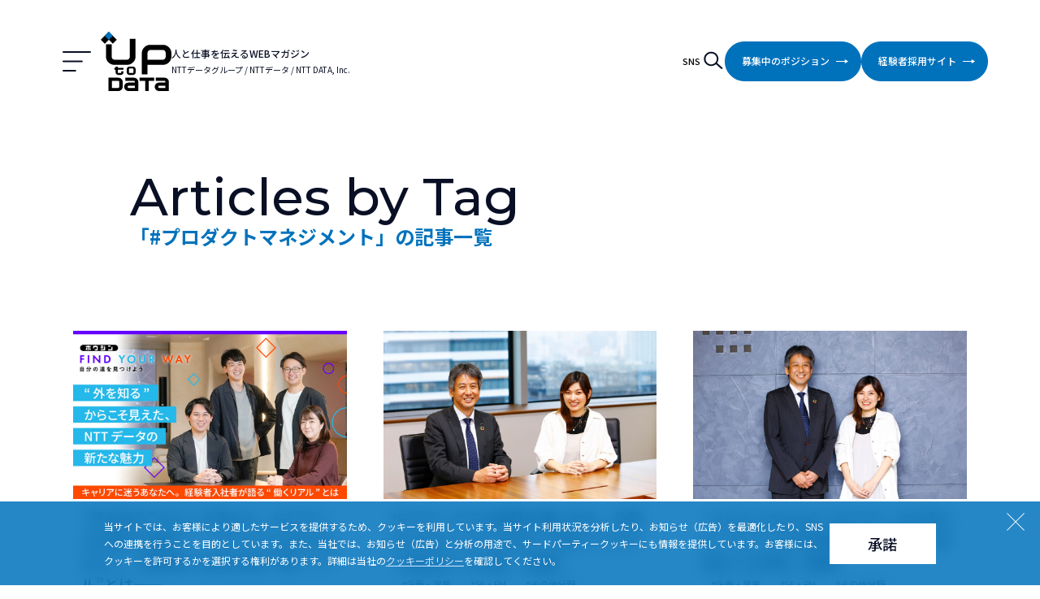

--- FILE ---
content_type: text/html; charset=UTF-8
request_url: https://www.nttdata.com/global/ja/recruit/uptodata/tag/specialty/%E3%83%97%E3%83%AD%E3%83%80%E3%82%AF%E3%83%88%E3%83%9E%E3%83%8D%E3%82%B8%E3%83%A1%E3%83%B3%E3%83%88/
body_size: 10192
content:
<!doctype html>
<html lang="ja">
	<head>
	<!-- Google Tag Manager -->
	<script>(function(w,d,s,l,i){w[l]=w[l]||[];w[l].push({'gtm.start':
	new Date().getTime(),event:'gtm.js'});var f=d.getElementsByTagName(s)[0],
	j=d.createElement(s),dl=l!='dataLayer'?'&l='+l:'';j.async=true;j.src=
	'https://www.googletagmanager.com/gtm.js?id='+i+dl;f.parentNode.insertBefore(j,f);
	})(window,document,'script','dataLayer','GTM-P6JFMGR');</script>
	<!-- End Google Tag Manager -->
	<meta charset="UTF-8">
	<meta http-equiv="X-UA-Compatible" content="IE=edge">
	<meta name="viewport" content="width=device-width, initial-scale=1">
	<title>【NTTデータ公式】「#プロダクトマネジメント」に関する記事はこちら | UpToData</title>
	<meta name="Keywords" content="NTTデータ,転職,中途,経験者,キャリア,採用,エヌ・ティ・ティ・データ,NTTDATA">
		<meta name="Description" content="NTTデータの人と仕事を伝えるWebマガジン「UpToData」の「#プロダクトマネジメント」の記事一覧。UpToDataでは、NTTデータの仕事・挑戦、キャリア・働き方、テクノロジー、組織・戦略、制度・カルチャーなどをお届けしています。">
			<meta property="og:type" content="article">
	<meta property="og:title" content="【NTTデータ公式】「#プロダクトマネジメント」に関する記事はこちら | UpToData">
		<meta property="og:description" content="NTTデータの人と仕事を伝えるWebマガジン「UpToData」の「#プロダクトマネジメント」の記事一覧。UpToDataでは、NTTデータの仕事・挑戦、キャリア・働き方、テクノロジー、組織・戦略、制度・カルチャーなどをお届けしています。">
		<meta property="og:url" content="https://www.nttdata.com/global/ja/recruit/uptodata/tag/specialty/%e3%83%97%e3%83%ad%e3%83%80%e3%82%af%e3%83%88%e3%83%9e%e3%83%8d%e3%82%b8%e3%83%a1%e3%83%b3%e3%83%88/">
	<meta property="og:site_name" content="【NTTデータ公式】UpToData - NTTデータの人と仕事、キャリアを伝えるWEBマガジン">
	<meta property="og:image" content="https://www.nttdata.com/global/ja/recruit/uptodata/assets/images/ogimage.jpg">
	<meta name="twitter:card" content="summary_large_image">
		<link rel="icon" href="https://www.nttdata.com/jp/ja/-/media/assets/images/favicon.ico">
	<link rel="stylesheet" href="https://www.nttdata.com/global/ja/recruit/uptodata/assets/css/style.css">
	<link rel="stylesheet" href="https://www.nttdata.com/global/ja/recruit/uptodata/assets/css/swiper.min.css">
		<script src="https://www.nttdata.com/global/ja/recruit/uptodata/assets/js/jquery-3.7.1.min.js"></script>
	<script src="https://www.nttdata.com/global/ja/recruit/uptodata/assets/js/gsap.min.js"></script>
	<script src="https://www.nttdata.com/global/ja/recruit/uptodata/assets/js/ScrollTrigger.min.js"></script>
	<script src="https://www.nttdata.com/global/ja/recruit/uptodata/assets/js/ScrollToPlugin.min.js"></script>
	<script src="https://www.nttdata.com/global/ja/recruit/uptodata/assets/js/swiper-bundle.min.js"></script>
	<script src="https://www.nttdata.com/global/ja/recruit/uptodata/assets/js/jquery.cookie.js"></script>
	<script src="https://www.nttdata.com/global/ja/recruit/uptodata/assets/js/common.js"></script>
			<style>img:is([sizes="auto" i], [sizes^="auto," i]) { contain-intrinsic-size: 3000px 1500px }</style>
	<link rel="alternate" type="application/rss+xml" title="UpToData &raquo; プロダクトマネジメント 技術・専門 のフィード" href="https://www.nttdata.com/global/ja/recruit/uptodata/tag/specialty/%e3%83%97%e3%83%ad%e3%83%80%e3%82%af%e3%83%88%e3%83%9e%e3%83%8d%e3%82%b8%e3%83%a1%e3%83%b3%e3%83%88/feed/" />
<script type="text/javascript">
/* <![CDATA[ */
window._wpemojiSettings = {"baseUrl":"https:\/\/s.w.org\/images\/core\/emoji\/16.0.1\/72x72\/","ext":".png","svgUrl":"https:\/\/s.w.org\/images\/core\/emoji\/16.0.1\/svg\/","svgExt":".svg","source":{"concatemoji":"https:\/\/www.nttdata-recruit-career.com\/global\/ja\/recruit\/uptodata\/wp-includes\/js\/wp-emoji-release.min.js?ver=6.8.3"}};
/*! This file is auto-generated */
!function(s,n){var o,i,e;function c(e){try{var t={supportTests:e,timestamp:(new Date).valueOf()};sessionStorage.setItem(o,JSON.stringify(t))}catch(e){}}function p(e,t,n){e.clearRect(0,0,e.canvas.width,e.canvas.height),e.fillText(t,0,0);var t=new Uint32Array(e.getImageData(0,0,e.canvas.width,e.canvas.height).data),a=(e.clearRect(0,0,e.canvas.width,e.canvas.height),e.fillText(n,0,0),new Uint32Array(e.getImageData(0,0,e.canvas.width,e.canvas.height).data));return t.every(function(e,t){return e===a[t]})}function u(e,t){e.clearRect(0,0,e.canvas.width,e.canvas.height),e.fillText(t,0,0);for(var n=e.getImageData(16,16,1,1),a=0;a<n.data.length;a++)if(0!==n.data[a])return!1;return!0}function f(e,t,n,a){switch(t){case"flag":return n(e,"\ud83c\udff3\ufe0f\u200d\u26a7\ufe0f","\ud83c\udff3\ufe0f\u200b\u26a7\ufe0f")?!1:!n(e,"\ud83c\udde8\ud83c\uddf6","\ud83c\udde8\u200b\ud83c\uddf6")&&!n(e,"\ud83c\udff4\udb40\udc67\udb40\udc62\udb40\udc65\udb40\udc6e\udb40\udc67\udb40\udc7f","\ud83c\udff4\u200b\udb40\udc67\u200b\udb40\udc62\u200b\udb40\udc65\u200b\udb40\udc6e\u200b\udb40\udc67\u200b\udb40\udc7f");case"emoji":return!a(e,"\ud83e\udedf")}return!1}function g(e,t,n,a){var r="undefined"!=typeof WorkerGlobalScope&&self instanceof WorkerGlobalScope?new OffscreenCanvas(300,150):s.createElement("canvas"),o=r.getContext("2d",{willReadFrequently:!0}),i=(o.textBaseline="top",o.font="600 32px Arial",{});return e.forEach(function(e){i[e]=t(o,e,n,a)}),i}function t(e){var t=s.createElement("script");t.src=e,t.defer=!0,s.head.appendChild(t)}"undefined"!=typeof Promise&&(o="wpEmojiSettingsSupports",i=["flag","emoji"],n.supports={everything:!0,everythingExceptFlag:!0},e=new Promise(function(e){s.addEventListener("DOMContentLoaded",e,{once:!0})}),new Promise(function(t){var n=function(){try{var e=JSON.parse(sessionStorage.getItem(o));if("object"==typeof e&&"number"==typeof e.timestamp&&(new Date).valueOf()<e.timestamp+604800&&"object"==typeof e.supportTests)return e.supportTests}catch(e){}return null}();if(!n){if("undefined"!=typeof Worker&&"undefined"!=typeof OffscreenCanvas&&"undefined"!=typeof URL&&URL.createObjectURL&&"undefined"!=typeof Blob)try{var e="postMessage("+g.toString()+"("+[JSON.stringify(i),f.toString(),p.toString(),u.toString()].join(",")+"));",a=new Blob([e],{type:"text/javascript"}),r=new Worker(URL.createObjectURL(a),{name:"wpTestEmojiSupports"});return void(r.onmessage=function(e){c(n=e.data),r.terminate(),t(n)})}catch(e){}c(n=g(i,f,p,u))}t(n)}).then(function(e){for(var t in e)n.supports[t]=e[t],n.supports.everything=n.supports.everything&&n.supports[t],"flag"!==t&&(n.supports.everythingExceptFlag=n.supports.everythingExceptFlag&&n.supports[t]);n.supports.everythingExceptFlag=n.supports.everythingExceptFlag&&!n.supports.flag,n.DOMReady=!1,n.readyCallback=function(){n.DOMReady=!0}}).then(function(){return e}).then(function(){var e;n.supports.everything||(n.readyCallback(),(e=n.source||{}).concatemoji?t(e.concatemoji):e.wpemoji&&e.twemoji&&(t(e.twemoji),t(e.wpemoji)))}))}((window,document),window._wpemojiSettings);
/* ]]> */
</script>
<style id='wp-emoji-styles-inline-css' type='text/css'>

	img.wp-smiley, img.emoji {
		display: inline !important;
		border: none !important;
		box-shadow: none !important;
		height: 1em !important;
		width: 1em !important;
		margin: 0 0.07em !important;
		vertical-align: -0.1em !important;
		background: none !important;
		padding: 0 !important;
	}
</style>
<link rel='stylesheet' id='wp-block-library-css' href='https://www.nttdata-recruit-career.com/global/ja/recruit/uptodata/wp-includes/css/dist/block-library/style.min.css?ver=6.8.3' type='text/css' media='all' />
<style id='classic-theme-styles-inline-css' type='text/css'>
/*! This file is auto-generated */
.wp-block-button__link{color:#fff;background-color:#32373c;border-radius:9999px;box-shadow:none;text-decoration:none;padding:calc(.667em + 2px) calc(1.333em + 2px);font-size:1.125em}.wp-block-file__button{background:#32373c;color:#fff;text-decoration:none}
</style>
<style id='global-styles-inline-css' type='text/css'>
:root{--wp--preset--aspect-ratio--square: 1;--wp--preset--aspect-ratio--4-3: 4/3;--wp--preset--aspect-ratio--3-4: 3/4;--wp--preset--aspect-ratio--3-2: 3/2;--wp--preset--aspect-ratio--2-3: 2/3;--wp--preset--aspect-ratio--16-9: 16/9;--wp--preset--aspect-ratio--9-16: 9/16;--wp--preset--color--black: #000000;--wp--preset--color--cyan-bluish-gray: #abb8c3;--wp--preset--color--white: #ffffff;--wp--preset--color--pale-pink: #f78da7;--wp--preset--color--vivid-red: #cf2e2e;--wp--preset--color--luminous-vivid-orange: #ff6900;--wp--preset--color--luminous-vivid-amber: #fcb900;--wp--preset--color--light-green-cyan: #7bdcb5;--wp--preset--color--vivid-green-cyan: #00d084;--wp--preset--color--pale-cyan-blue: #8ed1fc;--wp--preset--color--vivid-cyan-blue: #0693e3;--wp--preset--color--vivid-purple: #9b51e0;--wp--preset--gradient--vivid-cyan-blue-to-vivid-purple: linear-gradient(135deg,rgba(6,147,227,1) 0%,rgb(155,81,224) 100%);--wp--preset--gradient--light-green-cyan-to-vivid-green-cyan: linear-gradient(135deg,rgb(122,220,180) 0%,rgb(0,208,130) 100%);--wp--preset--gradient--luminous-vivid-amber-to-luminous-vivid-orange: linear-gradient(135deg,rgba(252,185,0,1) 0%,rgba(255,105,0,1) 100%);--wp--preset--gradient--luminous-vivid-orange-to-vivid-red: linear-gradient(135deg,rgba(255,105,0,1) 0%,rgb(207,46,46) 100%);--wp--preset--gradient--very-light-gray-to-cyan-bluish-gray: linear-gradient(135deg,rgb(238,238,238) 0%,rgb(169,184,195) 100%);--wp--preset--gradient--cool-to-warm-spectrum: linear-gradient(135deg,rgb(74,234,220) 0%,rgb(151,120,209) 20%,rgb(207,42,186) 40%,rgb(238,44,130) 60%,rgb(251,105,98) 80%,rgb(254,248,76) 100%);--wp--preset--gradient--blush-light-purple: linear-gradient(135deg,rgb(255,206,236) 0%,rgb(152,150,240) 100%);--wp--preset--gradient--blush-bordeaux: linear-gradient(135deg,rgb(254,205,165) 0%,rgb(254,45,45) 50%,rgb(107,0,62) 100%);--wp--preset--gradient--luminous-dusk: linear-gradient(135deg,rgb(255,203,112) 0%,rgb(199,81,192) 50%,rgb(65,88,208) 100%);--wp--preset--gradient--pale-ocean: linear-gradient(135deg,rgb(255,245,203) 0%,rgb(182,227,212) 50%,rgb(51,167,181) 100%);--wp--preset--gradient--electric-grass: linear-gradient(135deg,rgb(202,248,128) 0%,rgb(113,206,126) 100%);--wp--preset--gradient--midnight: linear-gradient(135deg,rgb(2,3,129) 0%,rgb(40,116,252) 100%);--wp--preset--font-size--small: 13px;--wp--preset--font-size--medium: 20px;--wp--preset--font-size--large: 36px;--wp--preset--font-size--x-large: 42px;--wp--preset--spacing--20: 0.44rem;--wp--preset--spacing--30: 0.67rem;--wp--preset--spacing--40: 1rem;--wp--preset--spacing--50: 1.5rem;--wp--preset--spacing--60: 2.25rem;--wp--preset--spacing--70: 3.38rem;--wp--preset--spacing--80: 5.06rem;--wp--preset--shadow--natural: 6px 6px 9px rgba(0, 0, 0, 0.2);--wp--preset--shadow--deep: 12px 12px 50px rgba(0, 0, 0, 0.4);--wp--preset--shadow--sharp: 6px 6px 0px rgba(0, 0, 0, 0.2);--wp--preset--shadow--outlined: 6px 6px 0px -3px rgba(255, 255, 255, 1), 6px 6px rgba(0, 0, 0, 1);--wp--preset--shadow--crisp: 6px 6px 0px rgba(0, 0, 0, 1);}:where(.is-layout-flex){gap: 0.5em;}:where(.is-layout-grid){gap: 0.5em;}body .is-layout-flex{display: flex;}.is-layout-flex{flex-wrap: wrap;align-items: center;}.is-layout-flex > :is(*, div){margin: 0;}body .is-layout-grid{display: grid;}.is-layout-grid > :is(*, div){margin: 0;}:where(.wp-block-columns.is-layout-flex){gap: 2em;}:where(.wp-block-columns.is-layout-grid){gap: 2em;}:where(.wp-block-post-template.is-layout-flex){gap: 1.25em;}:where(.wp-block-post-template.is-layout-grid){gap: 1.25em;}.has-black-color{color: var(--wp--preset--color--black) !important;}.has-cyan-bluish-gray-color{color: var(--wp--preset--color--cyan-bluish-gray) !important;}.has-white-color{color: var(--wp--preset--color--white) !important;}.has-pale-pink-color{color: var(--wp--preset--color--pale-pink) !important;}.has-vivid-red-color{color: var(--wp--preset--color--vivid-red) !important;}.has-luminous-vivid-orange-color{color: var(--wp--preset--color--luminous-vivid-orange) !important;}.has-luminous-vivid-amber-color{color: var(--wp--preset--color--luminous-vivid-amber) !important;}.has-light-green-cyan-color{color: var(--wp--preset--color--light-green-cyan) !important;}.has-vivid-green-cyan-color{color: var(--wp--preset--color--vivid-green-cyan) !important;}.has-pale-cyan-blue-color{color: var(--wp--preset--color--pale-cyan-blue) !important;}.has-vivid-cyan-blue-color{color: var(--wp--preset--color--vivid-cyan-blue) !important;}.has-vivid-purple-color{color: var(--wp--preset--color--vivid-purple) !important;}.has-black-background-color{background-color: var(--wp--preset--color--black) !important;}.has-cyan-bluish-gray-background-color{background-color: var(--wp--preset--color--cyan-bluish-gray) !important;}.has-white-background-color{background-color: var(--wp--preset--color--white) !important;}.has-pale-pink-background-color{background-color: var(--wp--preset--color--pale-pink) !important;}.has-vivid-red-background-color{background-color: var(--wp--preset--color--vivid-red) !important;}.has-luminous-vivid-orange-background-color{background-color: var(--wp--preset--color--luminous-vivid-orange) !important;}.has-luminous-vivid-amber-background-color{background-color: var(--wp--preset--color--luminous-vivid-amber) !important;}.has-light-green-cyan-background-color{background-color: var(--wp--preset--color--light-green-cyan) !important;}.has-vivid-green-cyan-background-color{background-color: var(--wp--preset--color--vivid-green-cyan) !important;}.has-pale-cyan-blue-background-color{background-color: var(--wp--preset--color--pale-cyan-blue) !important;}.has-vivid-cyan-blue-background-color{background-color: var(--wp--preset--color--vivid-cyan-blue) !important;}.has-vivid-purple-background-color{background-color: var(--wp--preset--color--vivid-purple) !important;}.has-black-border-color{border-color: var(--wp--preset--color--black) !important;}.has-cyan-bluish-gray-border-color{border-color: var(--wp--preset--color--cyan-bluish-gray) !important;}.has-white-border-color{border-color: var(--wp--preset--color--white) !important;}.has-pale-pink-border-color{border-color: var(--wp--preset--color--pale-pink) !important;}.has-vivid-red-border-color{border-color: var(--wp--preset--color--vivid-red) !important;}.has-luminous-vivid-orange-border-color{border-color: var(--wp--preset--color--luminous-vivid-orange) !important;}.has-luminous-vivid-amber-border-color{border-color: var(--wp--preset--color--luminous-vivid-amber) !important;}.has-light-green-cyan-border-color{border-color: var(--wp--preset--color--light-green-cyan) !important;}.has-vivid-green-cyan-border-color{border-color: var(--wp--preset--color--vivid-green-cyan) !important;}.has-pale-cyan-blue-border-color{border-color: var(--wp--preset--color--pale-cyan-blue) !important;}.has-vivid-cyan-blue-border-color{border-color: var(--wp--preset--color--vivid-cyan-blue) !important;}.has-vivid-purple-border-color{border-color: var(--wp--preset--color--vivid-purple) !important;}.has-vivid-cyan-blue-to-vivid-purple-gradient-background{background: var(--wp--preset--gradient--vivid-cyan-blue-to-vivid-purple) !important;}.has-light-green-cyan-to-vivid-green-cyan-gradient-background{background: var(--wp--preset--gradient--light-green-cyan-to-vivid-green-cyan) !important;}.has-luminous-vivid-amber-to-luminous-vivid-orange-gradient-background{background: var(--wp--preset--gradient--luminous-vivid-amber-to-luminous-vivid-orange) !important;}.has-luminous-vivid-orange-to-vivid-red-gradient-background{background: var(--wp--preset--gradient--luminous-vivid-orange-to-vivid-red) !important;}.has-very-light-gray-to-cyan-bluish-gray-gradient-background{background: var(--wp--preset--gradient--very-light-gray-to-cyan-bluish-gray) !important;}.has-cool-to-warm-spectrum-gradient-background{background: var(--wp--preset--gradient--cool-to-warm-spectrum) !important;}.has-blush-light-purple-gradient-background{background: var(--wp--preset--gradient--blush-light-purple) !important;}.has-blush-bordeaux-gradient-background{background: var(--wp--preset--gradient--blush-bordeaux) !important;}.has-luminous-dusk-gradient-background{background: var(--wp--preset--gradient--luminous-dusk) !important;}.has-pale-ocean-gradient-background{background: var(--wp--preset--gradient--pale-ocean) !important;}.has-electric-grass-gradient-background{background: var(--wp--preset--gradient--electric-grass) !important;}.has-midnight-gradient-background{background: var(--wp--preset--gradient--midnight) !important;}.has-small-font-size{font-size: var(--wp--preset--font-size--small) !important;}.has-medium-font-size{font-size: var(--wp--preset--font-size--medium) !important;}.has-large-font-size{font-size: var(--wp--preset--font-size--large) !important;}.has-x-large-font-size{font-size: var(--wp--preset--font-size--x-large) !important;}
:where(.wp-block-post-template.is-layout-flex){gap: 1.25em;}:where(.wp-block-post-template.is-layout-grid){gap: 1.25em;}
:where(.wp-block-columns.is-layout-flex){gap: 2em;}:where(.wp-block-columns.is-layout-grid){gap: 2em;}
:root :where(.wp-block-pullquote){font-size: 1.5em;line-height: 1.6;}
</style>
<link rel="https://api.w.org/" href="https://www.nttdata.com/global/ja/recruit/uptodata/wp-json/" /><link rel="alternate" title="JSON" type="application/json" href="https://www.nttdata.com/global/ja/recruit/uptodata/wp-json/wp/v2/specialty/30" /><link rel="EditURI" type="application/rsd+xml" title="RSD" href="https://www.nttdata-recruit-career.com/global/ja/recruit/uptodata/xmlrpc.php?rsd" />
<meta name="generator" content="WordPress 6.8.3" />
	</head>

	<body>
		<!-- Google Tag Manager (noscript) -->
		<noscript><iframe src="https://www.googletagmanager.com/ns.html?id=GTM-P6JFMGR"
		height="0" width="0" style="display:none;visibility:hidden"></iframe></noscript>
		<!-- End Google Tag Manager (noscript) -->
		<div class="wrapper" id="top">
			<header class="header">
				<h1 class="site-title"><a class="site-title-link" href="https://www.nttdata.com/global/ja/recruit/uptodata"><span class="site-title-logo"><img class="site-title-logo-image" src="https://www.nttdata.com/global/ja/recruit/uptodata/assets/images/logo_uptodata.svg" alt="UpToData" width="87" height="73"></span><span class="site-title-text">人と仕事を伝えるWEBマガジン<br><span class="corporate">NTTデータグループ / NTTデータ / NTT DATA, Inc.</span></span></a></h1>
				<nav class="always-visible-nav">
					<ul class="always-visible-nav-list">
						<li class="always-visible-nav-item"><a class="always-visible-nav-link work-and-challenge" href="https://www.nttdata.com/global/ja/recruit/uptodata/tag/attraction/%e4%bb%95%e4%ba%8b%e3%83%bb%e6%8c%91%e6%88%a6/"><i class="always-visible-nav-icon"></i><span class="always-visible-nav-label">仕事・挑戦</span></a></li><li class="always-visible-nav-item"><a class="always-visible-nav-link career-and-workstyle" href="https://www.nttdata.com/global/ja/recruit/uptodata/tag/attraction/%e3%82%ad%e3%83%a3%e3%83%aa%e3%82%a2%e3%83%bb%e5%83%8d%e3%81%8d%e6%96%b9/"><i class="always-visible-nav-icon"></i><span class="always-visible-nav-label">キャリア・働き方</span></a></li><li class="always-visible-nav-item"><a class="always-visible-nav-link technology" href="https://www.nttdata.com/global/ja/recruit/uptodata/tag/attraction/%e3%83%86%e3%82%af%e3%83%8e%e3%83%ad%e3%82%b8%e3%83%bc/"><i class="always-visible-nav-icon"></i><span class="always-visible-nav-label">テクノロジー</span></a></li><li class="always-visible-nav-item"><a class="always-visible-nav-link organization-and-strategy" href="https://www.nttdata.com/global/ja/recruit/uptodata/tag/attraction/%e7%b5%84%e7%b9%94%e3%83%bb%e6%88%a6%e7%95%a5/"><i class="always-visible-nav-icon"></i><span class="always-visible-nav-label">組織・戦略</span></a></li><li class="always-visible-nav-item"><a class="always-visible-nav-link system-and-culture" href="https://www.nttdata.com/global/ja/recruit/uptodata/tag/attraction/%e5%88%b6%e5%ba%a6%e3%83%bb%e3%82%ab%e3%83%ab%e3%83%81%e3%83%a3%e3%83%bc/"><i class="always-visible-nav-icon"></i><span class="always-visible-nav-label">制度・カルチャー</span></a></li>					</ul>
					</nav>
					<nav class="nav">
						<button class="nav-button" lang="en"><span class="nav-button-inner">Menu</span></button>
						<div class="nav-inner">
							<div class="nav-content">
								<ul class="nav-list">
									<li class="nav-item"><a class="nav-link work-and-challenge" href="https://www.nttdata.com/global/ja/recruit/uptodata/tag/attraction/%e4%bb%95%e4%ba%8b%e3%83%bb%e6%8c%91%e6%88%a6/"><span class="nav-label"><span class="nav-label-ja">社員の仕事・挑戦を知る</span><span class="nav-label-en" lang="en">Work & Challenge</span></span></a></li><li class="nav-item"><a class="nav-link career-and-workstyle" href="https://www.nttdata.com/global/ja/recruit/uptodata/tag/attraction/%e3%82%ad%e3%83%a3%e3%83%aa%e3%82%a2%e3%83%bb%e5%83%8d%e3%81%8d%e6%96%b9/"><span class="nav-label"><span class="nav-label-ja">多様なキャリア・働き方を知る</span><span class="nav-label-en" lang="en">Career & Work style</span></span></a></li><li class="nav-item"><a class="nav-link technology" href="https://www.nttdata.com/global/ja/recruit/uptodata/tag/attraction/%e3%83%86%e3%82%af%e3%83%8e%e3%83%ad%e3%82%b8%e3%83%bc/"><span class="nav-label"><span class="nav-label-ja">先進的なテクノロジーを知る</span><span class="nav-label-en" lang="en">Technology</span></span></a></li><li class="nav-item"><a class="nav-link organization-and-strategy" href="https://www.nttdata.com/global/ja/recruit/uptodata/tag/attraction/%e7%b5%84%e7%b9%94%e3%83%bb%e6%88%a6%e7%95%a5/"><span class="nav-label"><span class="nav-label-ja">組織・戦略を知る</span><span class="nav-label-en" lang="en">Organization & Strategy</span></span></a></li><li class="nav-item"><a class="nav-link system-and-culture" href="https://www.nttdata.com/global/ja/recruit/uptodata/tag/attraction/%e5%88%b6%e5%ba%a6%e3%83%bb%e3%82%ab%e3%83%ab%e3%83%81%e3%83%a3%e3%83%bc/"><span class="nav-label"><span class="nav-label-ja">成長を支える制度・カルチャーを知る</span><span class="nav-label-en" lang="en">System & Culture</span></span></a></li>								</ul>
							<div class="nav-side-bar">
								<div class="cv-buttons"><a href="https://www.nttdata.com/global/ja/recruit/uptodata/articles/1139/" class="career-regist-button">Career Network<wbr>に登録<i class="arrow-l-icon"></i></a> <a href="https://nttdata-career.jposting.net/joblist/" target="_blank" class="recruitment-button">募集中の<wbr>ポジション<i class="arrow-l-icon"></i></a></div>
								<div class="nav-tag">
									<p class="nav-tag-heading">タグから記事を探す</p>
									<ul class="tag">
<li class="tag-item"><a class="tag-link" href="https://www.nttdata.com/global/ja/recruit/uptodata/tag/jobs/se%e3%83%bbpm/">#SE・PM</a></li>
<li class="tag-item"><a class="tag-link" href="https://www.nttdata.com/global/ja/recruit/uptodata/tag/divisions/%e5%85%ac%e5%85%b1%e5%88%86%e9%87%8e/">#公共分野</a></li>
<li class="tag-item"><a class="tag-link" href="https://www.nttdata.com/global/ja/recruit/uptodata/tag/jobs/%e4%bc%81%e7%94%bb%e3%83%bb%e5%96%b6%e6%a5%ad/">#企画・営業</a></li>
<li class="tag-item"><a class="tag-link" href="https://www.nttdata.com/global/ja/recruit/uptodata/tag/specialty/dx/">#DX</a></li>
<li class="tag-item"><a class="tag-link" href="https://www.nttdata.com/global/ja/recruit/uptodata/tag/career/%e4%ba%8b%e6%a5%ad%e9%96%8b%e7%99%ba%e3%83%bb%e3%82%a4%e3%83%8e%e3%83%99%e3%83%bc%e3%82%b7%e3%83%a7%e3%83%b3/">#事業開発・イノベーション</a></li>
<li class="tag-item"><a class="tag-link" href="https://www.nttdata.com/global/ja/recruit/uptodata/tag/industries/%e5%ae%98%e5%85%ac%e5%ba%81%e3%83%bb%e8%87%aa%e6%b2%bb%e4%bd%93/">#官公庁・自治体</a></li>
<li class="tag-item"><a class="tag-link" href="https://www.nttdata.com/global/ja/recruit/uptodata/tag/divisions/%e6%b3%95%e4%ba%ba%e5%88%86%e9%87%8e/">#法人分野</a></li>
<li class="tag-item"><a class="tag-link" href="https://www.nttdata.com/global/ja/recruit/uptodata/tag/career/%e7%95%b0%e6%a5%ad%e7%95%8c%e3%83%bb%e7%95%b0%e8%81%b7%e7%a8%ae/">#異業界・異職種</a></li>
<li class="tag-item"><a class="tag-link" href="https://www.nttdata.com/global/ja/recruit/uptodata/tag/industries/%e9%87%91%e8%9e%8d/">#金融</a></li>
<li class="tag-item"><a class="tag-link" href="https://www.nttdata.com/global/ja/recruit/uptodata/tag/divisions/%e9%87%91%e8%9e%8d%e5%88%86%e9%87%8e/">#金融分野</a></li>
<li class="tag-item"><a class="tag-link" href="https://www.nttdata.com/global/ja/recruit/uptodata/tag/divisions/tcs%e5%88%86%e9%87%8e/">#TC&amp;S分野</a></li>
<li class="tag-item"><a class="tag-link" href="https://www.nttdata.com/global/ja/recruit/uptodata/tag/specialty/%e3%83%97%e3%83%ad%e3%82%b8%e3%82%a7%e3%82%af%e3%83%88%e3%83%9e%e3%83%8d%e3%82%b8%e3%83%a1%e3%83%b3%e3%83%88/">#プロジェクトマネジメント</a></li>
</ul>
									<div class="nav-tag-button-wrapper"><a href="https://www.nttdata.com/global/ja/recruit/uptodata/tag/" class="nav-tag-button">タグ一覧を見る<i class="arrow-icon"></i></a></div>
								</div>
							</div>
						</div>
					</div>
				</nav>
				<div class="official-sns">
					<button class="official-sns-button">SNS</button>
					<ul class="official-sns-list">
						<li class="official-sns-item"><a href="https://twitter.com/nttdata_recruit" target="_blank" class="official-sns-link">公式Xアカウント</a></li>
						<li class="official-sns-item"><a href="https://www.facebook.com/NTTDATAJapan" target="_blank" class="official-sns-link">公式Facebookアカウント</a></li>
					</ul>
				</div>
				<div class="search-form-wrapper search-form-wrapper--foldable">
					<button class="search-form-button">検索</button>
					<form method="get" class="search-form search-form" action="https://www.nttdata.com/global/ja/recruit/uptodata">
						<input type="text" name="s" id="s" class="search-form-text" placeholder="キーワードから探す" disabled />
						<button type="submit" class="search-form-submit" disabled>Search<i class="search-icon"></i></button>
					</form>
				</div>
				<div class="header-buttons"><a class="recruitment-button" href="https://nttdata-career.jposting.net/joblist/" target="_blank">募集中のポジション<i class="arrow-icon"></i></a> <a class="career-site-button" href="https://www.nttdata.com/global/ja/recruit/careers/" target="_blank">経験者採用サイト<i class="arrow-icon"></i></a></div>
			</header>
			<main class="contents" role="main">
				<article class="page">
					<div class="page-header">
						<h1 class="page-title"><span class="page-title-en" lang="en">Articles by Tag</span> <span class="page-title-ja">「#プロダクトマネジメント」の記事一覧</span></h1>
					</div>
					<div class="section article-list scroll-motion">
						<div class="article-card"><a class="article-card-link" href="https://www.nttdata.com/global/ja/recruit/uptodata/articles/6520/">
		<div class="thumbnail-wrap"><img class="thumbnail" src="https://www.nttdata.com/global/ja/recruit/uptodata/media/2025/12/251215_01_mv-1024x629.jpg" alt="" width="480" height="295"></div>
	<p class="article-card-title">“外を知る”からこそ見えた、NTTデータの新たな魅力 ──キャリアに迷うあなたへ。経験者入社者が語る“働くリアル”とは――</p></a>
		<ul class="tag">
		<li class="tag-item"><a class="tag-link" href="https://www.nttdata.com/global/ja/recruit/uptodata/tag/jobs/%e3%82%b3%e3%83%b3%e3%82%b5%e3%83%ab%e3%82%bf%e3%83%b3%e3%83%88/">#コンサルタント</a></li><li class="tag-item"><a class="tag-link" href="https://www.nttdata.com/global/ja/recruit/uptodata/tag/jobs/se%e3%83%bbpm/">#SE・PM</a></li><li class="tag-item"><a class="tag-link" href="https://www.nttdata.com/global/ja/recruit/uptodata/tag/divisions/%e6%b3%95%e4%ba%ba%e5%88%86%e9%87%8e/">#法人分野</a></li><li class="tag-item"><a class="tag-link" href="https://www.nttdata.com/global/ja/recruit/uptodata/tag/specialty/%e3%83%97%e3%83%ad%e3%83%80%e3%82%af%e3%83%88%e3%83%9e%e3%83%8d%e3%82%b8%e3%83%a1%e3%83%b3%e3%83%88/">#プロダクトマネジメント</a></li><li class="tag-item"><a class="tag-link" href="https://www.nttdata.com/global/ja/recruit/uptodata/tag/career/%e7%95%b0%e6%a5%ad%e7%95%8c%e3%83%bb%e7%95%b0%e8%81%b7%e7%a8%ae/">#異業界・異職種</a></li><li class="tag-item"><a class="tag-link" href="https://www.nttdata.com/global/ja/recruit/uptodata/tag/attraction/%e3%82%ad%e3%83%a3%e3%83%aa%e3%82%a2%e3%83%bb%e5%83%8d%e3%81%8d%e6%96%b9/">#キャリア・働き方</a></li>	</ul>
	<div class="article-date">2025.12.15 <span class="new-stamp">NEW</span> </div>
</div><div class="article-card"><a class="article-card-link" href="https://www.nttdata.com/global/ja/recruit/uptodata/articles/1713/">
		<div class="thumbnail-wrap"><img class="thumbnail" src="https://www.nttdata.com/global/ja/recruit/uptodata/media/2024/02/obog12_hero-1024x629.jpg" alt="" width="480" height="295"></div>
	<p class="article-card-title">NTTデータでの経験を糧に作る、多様な人がもっと“ときめく“世界【メルカリ田辺めぐみ対談／後編】</p></a>
		<ul class="tag">
		<li class="tag-item"><a class="tag-link" href="https://www.nttdata.com/global/ja/recruit/uptodata/tag/jobs/%e4%bc%81%e7%94%bb%e3%83%bb%e5%96%b6%e6%a5%ad/">#企画・営業</a></li><li class="tag-item"><a class="tag-link" href="https://www.nttdata.com/global/ja/recruit/uptodata/tag/jobs/se%e3%83%bbpm/">#SE・PM</a></li><li class="tag-item"><a class="tag-link" href="https://www.nttdata.com/global/ja/recruit/uptodata/tag/divisions/%e3%81%9d%e3%81%ae%e4%bb%96%e5%88%86%e9%87%8e/">#その他分野</a></li><li class="tag-item"><a class="tag-link" href="https://www.nttdata.com/global/ja/recruit/uptodata/tag/specialty/%e3%83%97%e3%83%ad%e3%83%80%e3%82%af%e3%83%88%e3%83%9e%e3%83%8d%e3%82%b8%e3%83%a1%e3%83%b3%e3%83%88/">#プロダクトマネジメント</a></li><li class="tag-item"><a class="tag-link" href="https://www.nttdata.com/global/ja/recruit/uptodata/tag/career/%e4%ba%8b%e6%a5%ad%e9%96%8b%e7%99%ba%e3%83%bb%e3%82%a4%e3%83%8e%e3%83%99%e3%83%bc%e3%82%b7%e3%83%a7%e3%83%b3/">#事業開発・イノベーション</a></li><li class="tag-item"><a class="tag-link" href="https://www.nttdata.com/global/ja/recruit/uptodata/tag/career/%e3%82%a2%e3%83%ab%e3%83%a0%e3%83%8a%e3%82%a4%e3%83%bb%e3%82%ab%e3%83%a0%e3%83%90%e3%83%83%e3%82%af/">#アルムナイ・カムバック</a></li><li class="tag-item"><a class="tag-link" href="https://www.nttdata.com/global/ja/recruit/uptodata/tag/career/dei/">#DE&amp;I</a></li><li class="tag-item"><a class="tag-link" href="https://www.nttdata.com/global/ja/recruit/uptodata/tag/attraction/%e5%88%b6%e5%ba%a6%e3%83%bb%e3%82%ab%e3%83%ab%e3%83%81%e3%83%a3%e3%83%bc/">#制度・カルチャー</a></li>	</ul>
	<div class="article-date">2022.08.17 </div>
</div><div class="article-card"><a class="article-card-link" href="https://www.nttdata.com/global/ja/recruit/uptodata/articles/1681/">
		<div class="thumbnail-wrap"><img class="thumbnail" src="https://www.nttdata.com/global/ja/recruit/uptodata/media/2024/02/obog11_hero-1024x629.jpg" alt="" width="480" height="295"></div>
	<p class="article-card-title">“メルカリのmeg“とNTTデータが考える「キャリアの多様性」【メルカリ田辺めぐみ対談／前編】</p></a>
		<ul class="tag">
		<li class="tag-item"><a class="tag-link" href="https://www.nttdata.com/global/ja/recruit/uptodata/tag/jobs/%e4%bc%81%e7%94%bb%e3%83%bb%e5%96%b6%e6%a5%ad/">#企画・営業</a></li><li class="tag-item"><a class="tag-link" href="https://www.nttdata.com/global/ja/recruit/uptodata/tag/jobs/se%e3%83%bbpm/">#SE・PM</a></li><li class="tag-item"><a class="tag-link" href="https://www.nttdata.com/global/ja/recruit/uptodata/tag/divisions/%e3%81%9d%e3%81%ae%e4%bb%96%e5%88%86%e9%87%8e/">#その他分野</a></li><li class="tag-item"><a class="tag-link" href="https://www.nttdata.com/global/ja/recruit/uptodata/tag/specialty/%e3%83%97%e3%83%ad%e3%83%80%e3%82%af%e3%83%88%e3%83%9e%e3%83%8d%e3%82%b8%e3%83%a1%e3%83%b3%e3%83%88/">#プロダクトマネジメント</a></li><li class="tag-item"><a class="tag-link" href="https://www.nttdata.com/global/ja/recruit/uptodata/tag/career/%e4%ba%8b%e6%a5%ad%e9%96%8b%e7%99%ba%e3%83%bb%e3%82%a4%e3%83%8e%e3%83%99%e3%83%bc%e3%82%b7%e3%83%a7%e3%83%b3/">#事業開発・イノベーション</a></li><li class="tag-item"><a class="tag-link" href="https://www.nttdata.com/global/ja/recruit/uptodata/tag/career/%e3%82%a2%e3%83%ab%e3%83%a0%e3%83%8a%e3%82%a4%e3%83%bb%e3%82%ab%e3%83%a0%e3%83%90%e3%83%83%e3%82%af/">#アルムナイ・カムバック</a></li><li class="tag-item"><a class="tag-link" href="https://www.nttdata.com/global/ja/recruit/uptodata/tag/career/dei/">#DE&amp;I</a></li><li class="tag-item"><a class="tag-link" href="https://www.nttdata.com/global/ja/recruit/uptodata/tag/attraction/%e3%82%ad%e3%83%a3%e3%83%aa%e3%82%a2%e3%83%bb%e5%83%8d%e3%81%8d%e6%96%b9/">#キャリア・働き方</a></li>	</ul>
	<div class="article-date">2022.08.10 </div>
</div><div class="article-card"><a class="article-card-link" href="https://www.nttdata.com/global/ja/recruit/uptodata/articles/1315/">
		<div class="thumbnail-wrap"><img class="thumbnail" src="https://www.nttdata.com/global/ja/recruit/uptodata/media/2024/02/inukai_hero2-1024x629.jpg" alt="" width="480" height="295"></div>
	<p class="article-card-title">時代の先を行く付加価値を生み出し、“ニューノーマルな働く環境”構築を支援</p></a>
		<ul class="tag">
		<li class="tag-item"><a class="tag-link" href="https://www.nttdata.com/global/ja/recruit/uptodata/tag/jobs/se%e3%83%bbpm/">#SE・PM</a></li><li class="tag-item"><a class="tag-link" href="https://www.nttdata.com/global/ja/recruit/uptodata/tag/divisions/tcs%e5%88%86%e9%87%8e/">#TC&amp;S分野</a></li><li class="tag-item"><a class="tag-link" href="https://www.nttdata.com/global/ja/recruit/uptodata/tag/specialty/%e3%83%97%e3%83%ad%e3%83%80%e3%82%af%e3%83%88%e3%83%9e%e3%83%8d%e3%82%b8%e3%83%a1%e3%83%b3%e3%83%88/">#プロダクトマネジメント</a></li><li class="tag-item"><a class="tag-link" href="https://www.nttdata.com/global/ja/recruit/uptodata/tag/specialty/%e3%82%af%e3%83%a9%e3%82%a6%e3%83%89/">#クラウド</a></li><li class="tag-item"><a class="tag-link" href="https://www.nttdata.com/global/ja/recruit/uptodata/tag/attraction/%e3%83%86%e3%82%af%e3%83%8e%e3%83%ad%e3%82%b8%e3%83%bc/">#テクノロジー</a></li>	</ul>
	<div class="article-date">2022.02.21 </div>
</div><div class="article-card"><a class="article-card-link" href="https://www.nttdata.com/global/ja/recruit/uptodata/articles/1076/">
		<div class="thumbnail-wrap"><img class="thumbnail" src="https://www.nttdata.com/global/ja/recruit/uptodata/media/2024/02/unnamed-file-1-1024x629.jpg" alt="" width="480" height="295"></div>
	<p class="article-card-title">【後編】変化の激しい時代に求められるマネージャーとは～次世代マネージャーメンタリングの試み～</p></a>
		<ul class="tag">
		<li class="tag-item"><a class="tag-link" href="https://www.nttdata.com/global/ja/recruit/uptodata/tag/divisions/%e6%b3%95%e4%ba%ba%e5%88%86%e9%87%8e/">#法人分野</a></li><li class="tag-item"><a class="tag-link" href="https://www.nttdata.com/global/ja/recruit/uptodata/tag/specialty/%e3%83%97%e3%83%ad%e3%83%80%e3%82%af%e3%83%88%e3%83%9e%e3%83%8d%e3%82%b8%e3%83%a1%e3%83%b3%e3%83%88/">#プロダクトマネジメント</a></li><li class="tag-item"><a class="tag-link" href="https://www.nttdata.com/global/ja/recruit/uptodata/tag/specialty/dx/">#DX</a></li><li class="tag-item"><a class="tag-link" href="https://www.nttdata.com/global/ja/recruit/uptodata/tag/career/%e8%82%b2%e6%88%90%e3%83%bbp-cdp%e5%88%b6%e5%ba%a6/">#育成・P-CDP制度</a></li><li class="tag-item"><a class="tag-link" href="https://www.nttdata.com/global/ja/recruit/uptodata/tag/career/%e4%ba%8b%e6%a5%ad%e9%96%8b%e7%99%ba%e3%83%bb%e3%82%a4%e3%83%8e%e3%83%99%e3%83%bc%e3%82%b7%e3%83%a7%e3%83%b3/">#事業開発・イノベーション</a></li><li class="tag-item"><a class="tag-link" href="https://www.nttdata.com/global/ja/recruit/uptodata/tag/attraction/%e7%b5%84%e7%b9%94%e3%83%bb%e6%88%a6%e7%95%a5/">#組織・戦略</a></li>	</ul>
	<div class="article-date">2021.08.27 </div>
</div><div class="article-card"><a class="article-card-link" href="https://www.nttdata.com/global/ja/recruit/uptodata/articles/1072/">
		<div class="thumbnail-wrap"><img class="thumbnail" src="https://www.nttdata.com/global/ja/recruit/uptodata/media/2024/02/unnamed-file-1024x629.jpg" alt="" width="480" height="295"></div>
	<p class="article-card-title">【前編】変化の激しい時代に求められるマネージャーとは～次世代マネージャーメンタリングの試み～</p></a>
		<ul class="tag">
		<li class="tag-item"><a class="tag-link" href="https://www.nttdata.com/global/ja/recruit/uptodata/tag/divisions/%e6%b3%95%e4%ba%ba%e5%88%86%e9%87%8e/">#法人分野</a></li><li class="tag-item"><a class="tag-link" href="https://www.nttdata.com/global/ja/recruit/uptodata/tag/specialty/%e3%83%97%e3%83%ad%e3%83%80%e3%82%af%e3%83%88%e3%83%9e%e3%83%8d%e3%82%b8%e3%83%a1%e3%83%b3%e3%83%88/">#プロダクトマネジメント</a></li><li class="tag-item"><a class="tag-link" href="https://www.nttdata.com/global/ja/recruit/uptodata/tag/specialty/dx/">#DX</a></li><li class="tag-item"><a class="tag-link" href="https://www.nttdata.com/global/ja/recruit/uptodata/tag/career/%e8%82%b2%e6%88%90%e3%83%bbp-cdp%e5%88%b6%e5%ba%a6/">#育成・P-CDP制度</a></li><li class="tag-item"><a class="tag-link" href="https://www.nttdata.com/global/ja/recruit/uptodata/tag/career/%e4%ba%8b%e6%a5%ad%e9%96%8b%e7%99%ba%e3%83%bb%e3%82%a4%e3%83%8e%e3%83%99%e3%83%bc%e3%82%b7%e3%83%a7%e3%83%b3/">#事業開発・イノベーション</a></li><li class="tag-item"><a class="tag-link" href="https://www.nttdata.com/global/ja/recruit/uptodata/tag/attraction/%e7%b5%84%e7%b9%94%e3%83%bb%e6%88%a6%e7%95%a5/">#組織・戦略</a></li>	</ul>
	<div class="article-date">2021.08.20 </div>
</div><div class="article-card"><a class="article-card-link" href="https://www.nttdata.com/global/ja/recruit/uptodata/articles/1068/">
		<div class="thumbnail-wrap"><img class="thumbnail" src="https://www.nttdata.com/global/ja/recruit/uptodata/media/2024/02/49916900dc2e472bf963650c63a0d087-1024x629.jpg" alt="" width="480" height="295"></div>
	<p class="article-card-title">“再現性のある”新規事業の作り方！プロダクトマネージャー育成と事業プロセス改革（3/3）</p></a>
		<ul class="tag">
		<li class="tag-item"><a class="tag-link" href="https://www.nttdata.com/global/ja/recruit/uptodata/tag/jobs/%e4%bc%81%e7%94%bb%e3%83%bb%e5%96%b6%e6%a5%ad/">#企画・営業</a></li><li class="tag-item"><a class="tag-link" href="https://www.nttdata.com/global/ja/recruit/uptodata/tag/divisions/%e6%b3%95%e4%ba%ba%e5%88%86%e9%87%8e/">#法人分野</a></li><li class="tag-item"><a class="tag-link" href="https://www.nttdata.com/global/ja/recruit/uptodata/tag/specialty/%e3%83%9e%e3%83%bc%e3%82%b1%e3%83%86%e3%82%a4%e3%83%b3%e3%82%b0/">#マーケテイング</a></li><li class="tag-item"><a class="tag-link" href="https://www.nttdata.com/global/ja/recruit/uptodata/tag/specialty/%e3%83%97%e3%83%ad%e3%83%80%e3%82%af%e3%83%88%e3%83%9e%e3%83%8d%e3%82%b8%e3%83%a1%e3%83%b3%e3%83%88/">#プロダクトマネジメント</a></li><li class="tag-item"><a class="tag-link" href="https://www.nttdata.com/global/ja/recruit/uptodata/tag/specialty/%e3%83%87%e3%82%b6%e3%82%a4%e3%83%b3%e6%80%9d%e8%80%83/">#デザイン思考</a></li><li class="tag-item"><a class="tag-link" href="https://www.nttdata.com/global/ja/recruit/uptodata/tag/career/%e8%82%b2%e6%88%90%e3%83%bbp-cdp%e5%88%b6%e5%ba%a6/">#育成・P-CDP制度</a></li><li class="tag-item"><a class="tag-link" href="https://www.nttdata.com/global/ja/recruit/uptodata/tag/career/%e4%ba%8b%e6%a5%ad%e9%96%8b%e7%99%ba%e3%83%bb%e3%82%a4%e3%83%8e%e3%83%99%e3%83%bc%e3%82%b7%e3%83%a7%e3%83%b3/">#事業開発・イノベーション</a></li><li class="tag-item"><a class="tag-link" href="https://www.nttdata.com/global/ja/recruit/uptodata/tag/attraction/%e7%b5%84%e7%b9%94%e3%83%bb%e6%88%a6%e7%95%a5/">#組織・戦略</a></li>	</ul>
	<div class="article-date">2021.08.13 </div>
</div><div class="article-card"><a class="article-card-link" href="https://www.nttdata.com/global/ja/recruit/uptodata/articles/1054/">
		<div class="thumbnail-wrap"><img class="thumbnail" src="https://www.nttdata.com/global/ja/recruit/uptodata/media/2024/02/43ea0e4c33f0e42ca515e671939bc0ee-1024x629.jpg" alt="" width="480" height="295"></div>
	<p class="article-card-title">“再現性のある”新規事業の作り方！プロダクトマネージャー育成と事業プロセス改革（2/3）</p></a>
		<ul class="tag">
		<li class="tag-item"><a class="tag-link" href="https://www.nttdata.com/global/ja/recruit/uptodata/tag/jobs/%e4%bc%81%e7%94%bb%e3%83%bb%e5%96%b6%e6%a5%ad/">#企画・営業</a></li><li class="tag-item"><a class="tag-link" href="https://www.nttdata.com/global/ja/recruit/uptodata/tag/divisions/%e6%b3%95%e4%ba%ba%e5%88%86%e9%87%8e/">#法人分野</a></li><li class="tag-item"><a class="tag-link" href="https://www.nttdata.com/global/ja/recruit/uptodata/tag/specialty/%e3%83%9e%e3%83%bc%e3%82%b1%e3%83%86%e3%82%a4%e3%83%b3%e3%82%b0/">#マーケテイング</a></li><li class="tag-item"><a class="tag-link" href="https://www.nttdata.com/global/ja/recruit/uptodata/tag/specialty/%e3%83%97%e3%83%ad%e3%83%80%e3%82%af%e3%83%88%e3%83%9e%e3%83%8d%e3%82%b8%e3%83%a1%e3%83%b3%e3%83%88/">#プロダクトマネジメント</a></li><li class="tag-item"><a class="tag-link" href="https://www.nttdata.com/global/ja/recruit/uptodata/tag/specialty/%e3%83%87%e3%82%b6%e3%82%a4%e3%83%b3%e6%80%9d%e8%80%83/">#デザイン思考</a></li><li class="tag-item"><a class="tag-link" href="https://www.nttdata.com/global/ja/recruit/uptodata/tag/career/%e4%ba%8b%e6%a5%ad%e9%96%8b%e7%99%ba%e3%83%bb%e3%82%a4%e3%83%8e%e3%83%99%e3%83%bc%e3%82%b7%e3%83%a7%e3%83%b3/">#事業開発・イノベーション</a></li><li class="tag-item"><a class="tag-link" href="https://www.nttdata.com/global/ja/recruit/uptodata/tag/career/%e8%82%b2%e6%88%90%e3%83%bbp-cdp%e5%88%b6%e5%ba%a6/">#育成・P-CDP制度</a></li><li class="tag-item"><a class="tag-link" href="https://www.nttdata.com/global/ja/recruit/uptodata/tag/attraction/%e7%b5%84%e7%b9%94%e3%83%bb%e6%88%a6%e7%95%a5/">#組織・戦略</a></li>	</ul>
	<div class="article-date">2021.08.05 </div>
</div><div class="article-card"><a class="article-card-link" href="https://www.nttdata.com/global/ja/recruit/uptodata/articles/1036/">
		<div class="thumbnail-wrap"><img class="thumbnail" src="https://www.nttdata.com/global/ja/recruit/uptodata/media/2024/02/bizreach-credit_nttdata_210729_img01-1024x629.jpg" alt="" width="480" height="295"></div>
	<p class="article-card-title">デジタル特区で新たなプラットフォームを創出</p></a>
		<ul class="tag">
		<li class="tag-item"><a class="tag-link" href="https://www.nttdata.com/global/ja/recruit/uptodata/tag/jobs/se%e3%83%bbpm/">#SE・PM</a></li><li class="tag-item"><a class="tag-link" href="https://www.nttdata.com/global/ja/recruit/uptodata/tag/divisions/%e6%b3%95%e4%ba%ba%e5%88%86%e9%87%8e/">#法人分野</a></li><li class="tag-item"><a class="tag-link" href="https://www.nttdata.com/global/ja/recruit/uptodata/tag/industries/%e9%87%91%e8%9e%8d/">#金融</a></li><li class="tag-item"><a class="tag-link" href="https://www.nttdata.com/global/ja/recruit/uptodata/tag/specialty/dx/">#DX</a></li><li class="tag-item"><a class="tag-link" href="https://www.nttdata.com/global/ja/recruit/uptodata/tag/specialty/%e3%83%97%e3%83%ad%e3%83%80%e3%82%af%e3%83%88%e3%83%9e%e3%83%8d%e3%82%b8%e3%83%a1%e3%83%b3%e3%83%88/">#プロダクトマネジメント</a></li><li class="tag-item"><a class="tag-link" href="https://www.nttdata.com/global/ja/recruit/uptodata/tag/career/%e4%ba%8b%e6%a5%ad%e9%96%8b%e7%99%ba%e3%83%bb%e3%82%a4%e3%83%8e%e3%83%99%e3%83%bc%e3%82%b7%e3%83%a7%e3%83%b3/">#事業開発・イノベーション</a></li><li class="tag-item"><a class="tag-link" href="https://www.nttdata.com/global/ja/recruit/uptodata/tag/attraction/%e3%82%ad%e3%83%a3%e3%83%aa%e3%82%a2%e3%83%bb%e5%83%8d%e3%81%8d%e6%96%b9/">#キャリア・働き方</a></li>	</ul>
	<div class="article-date">2021.07.30 </div>
</div><div class="article-card"><a class="article-card-link" href="https://www.nttdata.com/global/ja/recruit/uptodata/articles/1030/">
		<div class="thumbnail-wrap"><img class="thumbnail" src="https://www.nttdata.com/global/ja/recruit/uptodata/media/2024/02/b956104ef900da3e56cb578a5a86a584-1024x629.jpg" alt="" width="480" height="295"></div>
	<p class="article-card-title">“再現性のある”新規事業の作り方！プロダクトマネージャー育成と事業プロセス改革（1/3）</p></a>
		<ul class="tag">
		<li class="tag-item"><a class="tag-link" href="https://www.nttdata.com/global/ja/recruit/uptodata/tag/jobs/%e4%bc%81%e7%94%bb%e3%83%bb%e5%96%b6%e6%a5%ad/">#企画・営業</a></li><li class="tag-item"><a class="tag-link" href="https://www.nttdata.com/global/ja/recruit/uptodata/tag/divisions/%e6%b3%95%e4%ba%ba%e5%88%86%e9%87%8e/">#法人分野</a></li><li class="tag-item"><a class="tag-link" href="https://www.nttdata.com/global/ja/recruit/uptodata/tag/specialty/%e3%83%9e%e3%83%bc%e3%82%b1%e3%83%86%e3%82%a4%e3%83%b3%e3%82%b0/">#マーケテイング</a></li><li class="tag-item"><a class="tag-link" href="https://www.nttdata.com/global/ja/recruit/uptodata/tag/specialty/%e3%83%97%e3%83%ad%e3%83%80%e3%82%af%e3%83%88%e3%83%9e%e3%83%8d%e3%82%b8%e3%83%a1%e3%83%b3%e3%83%88/">#プロダクトマネジメント</a></li><li class="tag-item"><a class="tag-link" href="https://www.nttdata.com/global/ja/recruit/uptodata/tag/specialty/%e3%83%87%e3%82%b6%e3%82%a4%e3%83%b3%e6%80%9d%e8%80%83/">#デザイン思考</a></li><li class="tag-item"><a class="tag-link" href="https://www.nttdata.com/global/ja/recruit/uptodata/tag/career/%e8%82%b2%e6%88%90%e3%83%bbp-cdp%e5%88%b6%e5%ba%a6/">#育成・P-CDP制度</a></li><li class="tag-item"><a class="tag-link" href="https://www.nttdata.com/global/ja/recruit/uptodata/tag/career/%e4%ba%8b%e6%a5%ad%e9%96%8b%e7%99%ba%e3%83%bb%e3%82%a4%e3%83%8e%e3%83%99%e3%83%bc%e3%82%b7%e3%83%a7%e3%83%b3/">#事業開発・イノベーション</a></li><li class="tag-item"><a class="tag-link" href="https://www.nttdata.com/global/ja/recruit/uptodata/tag/attraction/%e7%b5%84%e7%b9%94%e3%83%bb%e6%88%a6%e7%95%a5/">#組織・戦略</a></li>	</ul>
	<div class="article-date">2021.07.26 </div>
</div><div class="article-card"><a class="article-card-link" href="https://www.nttdata.com/global/ja/recruit/uptodata/articles/835/">
		<div class="thumbnail-wrap"><img class="thumbnail" src="https://www.nttdata.com/global/ja/recruit/uptodata/media/2024/02/632_hero-1024x629.jpg" alt="" width="480" height="295"></div>
	<p class="article-card-title">BtoBtoCサービスの駆け出しプロダクトオーナーが語る“よくある悩み”</p></a>
		<ul class="tag">
		<li class="tag-item"><a class="tag-link" href="https://www.nttdata.com/global/ja/recruit/uptodata/tag/jobs/%e4%bc%81%e7%94%bb%e3%83%bb%e5%96%b6%e6%a5%ad/">#企画・営業</a></li><li class="tag-item"><a class="tag-link" href="https://www.nttdata.com/global/ja/recruit/uptodata/tag/jobs/se%e3%83%bbpm/">#SE・PM</a></li><li class="tag-item"><a class="tag-link" href="https://www.nttdata.com/global/ja/recruit/uptodata/tag/divisions/%e6%b3%95%e4%ba%ba%e5%88%86%e9%87%8e/">#法人分野</a></li><li class="tag-item"><a class="tag-link" href="https://www.nttdata.com/global/ja/recruit/uptodata/tag/specialty/%e3%83%97%e3%83%ad%e3%83%80%e3%82%af%e3%83%88%e3%83%9e%e3%83%8d%e3%82%b8%e3%83%a1%e3%83%b3%e3%83%88/">#プロダクトマネジメント</a></li><li class="tag-item"><a class="tag-link" href="https://www.nttdata.com/global/ja/recruit/uptodata/tag/specialty/%e3%82%a2%e3%82%b8%e3%83%a3%e3%82%a4%e3%83%ab%e9%96%8b%e7%99%ba/">#アジャイル開発</a></li><li class="tag-item"><a class="tag-link" href="https://www.nttdata.com/global/ja/recruit/uptodata/tag/attraction/%e4%bb%95%e4%ba%8b%e3%83%bb%e6%8c%91%e6%88%a6/">#仕事・挑戦</a></li>	</ul>
	<div class="article-date">2020.10.28 </div>
</div>					</div>
									</article>

			</main>
			<footer class="footer">
				<div class="footer-upper">
					<div class="site-title-wrapper">
						<p class="site-title"><a class="site-title-link" href="https://www.nttdata.com/global/ja/recruit/uptodata"><span class="site-title-logo"><img class="site-title-logo-image" src="https://www.nttdata.com/global/ja/recruit/uptodata/assets/images/logo_uptodata.svg" alt="UpToData" width="155" height="130"></span><span class="site-title-text">人と仕事を伝えるWEBマガジン<br><span class="corporate">NTTデータグループ/NTTデータ/NTT DATA, Inc.</span></a></p>
						<form method="get" class="search-form" action="https://www.nttdata.com/global/ja/recruit/uptodata">
							<input type="text" name="s" id="s" class="search-form-text" placeholder="キーワードから探す" />
							<button type="submit" class="search-form-submit">Search</button>
						</form>
					</div>
					<div class="related-site-buttons"><a class="career-site-button" href="https://www.nttdata.com/global/ja/recruit/careers/" target="_blank">経験者採用サイト<i class="arrow-icon"></i></a> <a class="nttdata-x-button" href="https://twitter.com/nttdata_recruit" target="_blank">NTTデータ公式アカウント<i class="x-icon"></i></a></div>
				</div>
				<div class="footer-lower">
					<div class="pagetop-button" lang="en"><a class="pagetop-button-link anchor-link" href="#top"><span class="pagetop-button-label" lang="en">Page top</span><i class="pagetop-button-icon"></i></a></div>
					<div class="footer-buttons"><a href="https://www.nttdata.com/global/ja/recruit/uptodata/articles/1139/" class="career-regist-button"><i class="mail-icon"></i>Career Networkに登録<i class="arrow-l-icon"></i></a> <a href="https://nttdata-career.jposting.net/joblist/" target="_blank" class="recruitment-button">現在募集中の<br>ポジションを見る<i class="arrow-l-icon"></i></a> <a href="https://www.nttdata.com/global/ja/recruit/careers/recruiting-information/link/" target="_blank" class="division-recruit-button">NTTデータ組織別<br>採用サイト一覧<i class="arrow-l-icon"></i></a></div>
					<ul class="utility-nav">
						<li class="utility-nav-item"><a class="utility-nav-link" href="https://www.nttdata.com/global/ja/info/term-of-use/" target="_blank">サイトのご利用にあたって<i class="arrow-l-icon"></i></a></li>
						<li class="utility-nav-item"><a class="utility-nav-link" href="https://www.nttdata.com/global/ja/recruit/uptodata/privacy-policy/">プライバシーポリシー<i class="arrow-l-icon"></i></a></li>
						<li class="utility-nav-item"><a class="utility-nav-link" href="https://www.nttdata.com/global/ja/recruit/uptodata/cookie-policy/">クッキーポリシー<i class="arrow-l-icon"></i></a></li>
						<li class="utility-nav-item"><a class="utility-nav-link" href="https://www.nttdata.com/global/ja/" target="_blank">NTTデータグループ公式サイト<i class="arrow-l-icon"></i></a></li>
					</ul>
					<p class="copyright" lang="en">Copyright &copy; NTT DATA Group Corporation</p>
				</div>
				<div class="footer-corporate-logo"><a href="https://www.nttdata.com/global/ja/" target="_blank"><img src="https://www.nttdata.com/global/ja/recruit/uptodata/assets/images/logo_nttdata.svg" class="footer-corporate-logo-image" alt="NTTデータ" width="207" height="42"></a></div>
			</footer>
		</div>
	</body>
</html>

--- FILE ---
content_type: text/css
request_url: https://www.nttdata.com/global/ja/recruit/uptodata/assets/css/style.css
body_size: 26294
content:
@charset "UTF-8";
@import url("https://fonts.googleapis.com/css2?family=Agdasima&family=Montserrat:wght@500&family=Noto+Sans+JP:wght@400;500;700&display=swap");
/* Reset
------------------------------------------------------------------------------------------------------------------------------------------------------------------------------------*/
html, body, div, span, object, iframe,
h1, h2, h3, h4, h5, h6, p, blockquote, pre,
abbr, address, cite, code,
del, dfn, em, img, ins, kbd, q, samp,
small, strong, sub, sup, var,
b, i,
dl, dt, dd, ol, ul, li,
fieldset, form, label, legend, button,
table, caption, tbody, tfoot, thead, tr, th, td,
article, aside, dialog, figure, footer, header,
hgroup, menu, nav, section,
time, mark, audio, video {
	margin: 0;
	padding: 0;
	border: 0;
	outline: 0;
	font-size: 100%;
	vertical-align: baseline;
	background: transparent;
}

main, article, aside, dialog, figure, footer, header,
hgroup, nav, section {
	display: block;
}

ol, ul {
	list-style: none;
}

blockquote, q {
	quotes: none;
}

blockquote::before, blockquote::after,
q::before, q::after {
	content: "";
	content: none;
}

/* remember to define focus styles! */
:focus {
	outline: 0;
}

/* remember to highlight inserts somehow! */
ins {
	text-decoration: none;
}

del {
	text-decoration: line-through;
}

/* tables still need 'cellspacing="0"' in the markup */
table {
	border-collapse: collapse;
	border-spacing: 0;
}

/* Fonts
------------------------------------------------------------------------------------------------------------------------------------------------------------------------------------*/
:lang(ja) {
	font-family: "Noto Sans JP", sans-serif;
}

:lang(en) {
	font-family: "Montserrat", sans-serif;
	font-weight: 500;
	/*font-variant-ligatures: none;*/
}

html {
	font-size: 62.5%;
}

body {
	line-height: 2.3;
	font-size: 1.6rem;
	font-weight: 400;
	color: #090F24;
	letter-spacing: 0;
	/* font-feature-settings: "palt"; */
	-webkit-text-size-adjust: 100%;
	-webkit-font-smoothing: subpixel-antialiased;
	-moz-osx-font-smoothing: unset;
}

@media only screen and (-webkit-min-device-pixel-ratio: 2), (-webkit-min-device-pixel-ratio: 2), (min-resolution: 2dppx) {
	body {
		-webkit-font-smoothing: antialiased;
		-moz-osx-font-smoothing: grayscale;
	}
}
@media screen and (max-width: 1023px) {
	body {
		font-size: 1.4rem;
		line-height: 2;
	}
}
/* common
------------------------------------------------------------------------------------------------------------------------------------------------------------------------------------*/
html {
	height: 100%;
}

body {
	background: #FFF;
	position: relative;
	-webkit-box-sizing: border-box;
	        box-sizing: border-box;
}

p, ul, ol, dl {
	margin: 0 0 30px;
}

h1, h2, h3, h4, h5 {
	line-height: 1.5;
	margin: 0 0 30px;
	font-weight: bold;
	font-size: 3rem;
}

li {
	margin: 0 0 0 2.2em;
}

ul {
	list-style: disc;
}
ul ul {
	list-style: circle;
}
ul.no-style {
	list-style: none;
}
ul.no-style > li {
	margin-left: 0;
}

ol {
	list-style: decimal;
}
ol ol {
	counter-reset: number-child-list;
}
ol ol li {
	counter-increment: number-child-list;
	list-style: none;
	margin-left: 2.5em;
}
ol ol li::before {
	content: "(" counter(number-child-list) ")";
	width: 2.5em;
	display: inline-block;
	margin-left: -2.5em;
}
ol.parentheses {
	counter-reset: parentheses-list;
}
ol.parentheses li {
	counter-increment: parentheses-list;
	margin-left: 2.5em;
	list-style: none;
}
ol.parentheses li::before {
	content: "(" counter(parentheses-list) ")";
	width: 2.5em;
	display: inline-block;
	margin-left: -2.5em;
}

.hidden {
	display: none;
}

table {
	width: 100%;
	margin: 60px 0;
	padding: 20px 0;
	border-collapse: collapse;
}
table th, table td {
	padding: 30px;
	text-align: left;
}
table th p, table th ul, table th ol, table th dl, table td p, table td ul, table td ol, table td dl {
	margin: 0 0 20px;
}
table th :not(input):not(select):not(textarea):not(span):last-child, table td :not(input):not(select):not(textarea):not(span):last-child {
	margin-bottom: 0 !important;
}
table th {
	width: 30%;
	font-weight: 700;
	letter-spacing: 0.15em;
}
table tbody tr.combine > td {
	border-top: none;
	border-bottom-style: dashed;
}
table tbody tr:last-child > th, table tbody tr:last-child > td {
	border-bottom: none;
}
table tbody th[rowspan] ~ td {
	border-bottom-style: dashed;
}
table thead th {
	width: auto;
	text-align: center;
	border-top: none;
}
table tfoot th,
table tfoot td {
	border-bottom: none;
}
table caption {
	font-weight: bold;
	text-align: left;
}

hr {
	display: none;
}

img {
	max-width: 100%;
	height: auto;
	-webkit-transition: 0.2s ease;
	transition: 0.2s ease;
	border: none;
	vertical-align: bottom;
	pointer-events: none;
}

i {
	font-style: normal;
}

em {
	font-style: normal;
	color: #090F24;
	font-weight: 700;
}

strong {
	font-weight: bold;
}

sup {
	vertical-align: top;
	line-height: 1.8;
	font-size: x-small;
}

ins {
	color: #C00;
}

a {
	-webkit-transition: 0.2s ease;
	transition: 0.2s ease;
	color: #090F24;
	text-decoration: none;
}
@media (hover: hover) {
	a:where(:-moz-any-link, :enabled, summary):hover {
		color: #090F24;
	}
	a:where(:any-link, :enabled, summary):hover {
		color: #090F24;
	}
}
a:hover span {
	cursor: pointer;
}
a.inactive, .inactive a {
	cursor: default;
	pointer-events: none;
}
a:not([class]) {
	text-decoration: underline;
	color: #090F24;
}
@media (hover: hover) {
	a:not([class]):where(:-moz-any-link, :enabled, summary):hover {
		color: #090F24;
	}
	a:not([class]):where(:any-link, :enabled, summary):hover {
		color: #090F24;
	}
}
@media screen and (min-width: 1024px) {
	a[href^="tel:"] {
		color: #090F24;
		text-decoration: none;
		pointer-events: none;
	}
}

input,
select,
textarea,
button {
	font-family: "Noto Sans JP", sans-serif;
	-webkit-appearance: none;
	-moz-appearance: none;
	appearance: none;
	border: none;
	-webkit-box-sizing: border-box;
	        box-sizing: border-box;
	border-radius: 0;
	background: transparent;
	-webkit-transition: background-color 0.2s ease;
	transition: background-color 0.2s ease;
	font-size: 1.6rem;
	font-weight: 500;
	line-height: 1.8;
	overflow: visible;
}

input[type=submit],
button {
	cursor: pointer;
}

figcaption {
	text-align: left;
}

.italic {
	font-style: italic;
}

.note {
	font-size: 1.3rem;
	line-height: 1.8;
	color: #666;
}

.flow-root {
	display: flow-root;
}

.float-clear {
	clear: both;
}

.align-right {
	text-align: right;
}

.align-center {
	text-align: center;
}

.flex-end {
	display: -webkit-box;
	display: -ms-flexbox;
	display: flex;
	-webkit-box-pack: end;
	    -ms-flex-pack: end;
	        justify-content: flex-end;
}

.flex-center {
	display: -webkit-box;
	display: -ms-flexbox;
	display: flex;
	-webkit-box-pack: center;
	    -ms-flex-pack: center;
	        justify-content: center;
}

@media screen and (max-width: 1023px) {
	p, ul, ol, dl {
		margin: 0 0 20px;
	}
	h1, h2, h3, h4, h5 {
		margin: 0 0 20px;
		font-size: 1.8rem;
	}
	table {
		margin: 40px 0;
		padding: 0;
	}
	table th, table td {
		padding: 15px 5px;
		font-size: 1.3rem;
		width: auto;
	}
	.btn-area {
		margin: 40px 0;
	}
	input,
	select,
	textarea,
	button {
		font-size: 1.4rem;
	}
	.note {
		font-size: 1.1rem;
	}
}
@media screen and (min-width: 1024px) {
	.mob-only {
		display: none;
	}
}
@media screen and (max-width: 1023px) {
	.pc-only {
		display: none;
	}
	.mob-only {
		display: block;
	}
	br.mob-only {
		display: inline;
	}
}
.wrapper {
	overflow: clip;
}

.contents {
	display: flow-root;
	position: relative;
	padding-top: 150px;
}
@media screen and (max-width: 1023px) {
	.contents {
		padding-top: 54px;
	}
}
.contents::before {
	content: "";
	position: fixed;
	top: 0;
	left: 0;
	right: 0;
	bottom: 0;
	background: rgba(0, 114, 188, 0);
	-webkit-transition: 1s ease;
	transition: 1s ease;
}

.page {
	padding-top: 60px;
}
.page-header {
	width: min(75%, 1000px);
	margin: 0 auto 100px;
}
.page-title {
	display: -webkit-box;
	display: -ms-flexbox;
	display: flex;
	-webkit-box-orient: vertical;
	-webkit-box-direction: normal;
	    -ms-flex-direction: column;
	        flex-direction: column;
	gap: 0.6em 0;
}
.page-title-en {
	font-size: 6.4rem;
	line-height: 1;
}
.page-title-ja {
	font-size: 2.4rem;
	color: #0072BC;
	line-height: 1.4;
}
@media screen and (max-width: 1023px) {
	.page-header {
		width: min(86%, 1280px);
		margin: 0 auto 50px;
	}
	.page-title-en {
		font-size: 4rem;
	}
	.page-title-ja {
		font-size: 1.8rem;
	}
}

.section {
	width: min(75%, 1000px);
	margin: 0 auto 100px;
	/* ul, ol {
		margin-left: max(5%, 20px);
	} */
}
.section--wide {
	width: 90%;
}
.section-heading {
	font-size: 3.2rem;
	color: #090F24;
	margin: 0 0 50px;
}
.section-child-heading {
	font-size: 2.4rem;
	margin: 50px 0 30px;
}
.section-child-2-heading {
	font-size: 1.6rem;
}
.section .without-bullets li {
	list-style: none;
	margin: 15px 0;
}
.section .without-bullets .arrow-s-icon {
	margin-left: 10px;
	vertical-align: middle;
}
.section .without-bullets .arrow-s-icon::before {
	-webkit-mask-size: 15px auto;
	        mask-size: 15px auto;
}
@media screen and (max-width: 1023px) {
	.section {
		width: min(86%, 1280px);
		margin: 0 auto 60px;
	}
	.section-heading {
		font-size: 2.2rem;
		margin: 0 0 30px;
	}
	.section-child-heading {
		font-size: 1.8rem;
		margin: 30px 0 20px;
	}
	.section-child-2-heading {
		font-size: 1.6rem;
	}
}

.article-list {
	width: min(86%, 1280px);
	margin: 0 auto;
	display: -ms-grid;
	display: grid;
	-ms-grid-columns: 1fr 45px 1fr 45px 1fr;
	grid-template-columns: repeat(3, 1fr);
	gap: 50px 45px;
}
.article-card {
	display: -webkit-box;
	display: -ms-flexbox;
	display: flex;
	-webkit-box-orient: vertical;
	-webkit-box-direction: normal;
	    -ms-flex-direction: column;
	        flex-direction: column;
	gap: 10px 0;
}
.article-card .thumbnail {
	aspect-ratio: 480/295;
	max-width: none;
	width: 100%;
	-o-object-fit: cover;
	   object-fit: cover;
	-webkit-transition: -webkit-transform 0.4s ease;
	transition: -webkit-transform 0.4s ease;
	transition: transform 0.4s ease;
	transition: transform 0.4s ease, -webkit-transform 0.4s ease;
}
.article-card .thumbnail-wrap {
	position: relative;
	overflow: hidden;
	margin: 0 0 10px;
}
.article-card-title {
	font-size: 1.8rem;
	font-weight: bold;
	line-height: 1.5;
	margin: 0 10px;
}
@media (hover: hover) {
	.article-card-link:where(:-moz-any-link, :enabled, summary):hover .thumbnail {
		transform: scale(1.1);
	}
	.article-card-link:where(:any-link, :enabled, summary):hover .thumbnail {
		-webkit-transform: scale(1.1);
		        transform: scale(1.1);
	}
}
.article-card .tag {
	margin: 0 10px;
}
.article-date {
	display: -webkit-box;
	display: -ms-flexbox;
	display: flex;
	font-size: 1.2rem;
	font-weight: bold;
	line-height: 1.5;
	border-right: 1px solid #D9D9D9;
	border-left: 1px solid #D9D9D9;
	width: -webkit-fit-content;
	width: -moz-fit-content;
	width: fit-content;
	padding: 0 10px;
	margin: 0 10px;
}
.article-date .new-stamp {
	display: inline-block;
	border-left: 1px solid #D9D9D9;
	color: #FF2F00;
	padding-left: 10px;
	margin-left: 10px;
}
@media screen and (max-width: 1023px) {
	.article-list {
		width: 90%;
		-ms-grid-columns: 1fr;
		grid-template-columns: repeat(1, 1fr);
		gap: 40px 0;
	}
	.article-card-title {
		font-size: 1.8rem;
		margin: 0 10px 5px;
	}
}

.modal {
	visibility: hidden;
	position: fixed;
	top: 0;
	left: 0;
	right: 0;
	bottom: 0;
	z-index: 1000;
	opacity: 0;
	-webkit-transition: visibility 0.4s, opacity 0.4s;
	transition: visibility 0.4s, opacity 0.4s;
	-webkit-box-sizing: border-box;
	        box-sizing: border-box;
	pointer-events: none;
}
.modal-mode body {
	overflow: hidden !important;
}
.modal.is-opened {
	visibility: visible;
	opacity: 1;
	pointer-events: initial;
}
.modal .overlay {
	position: fixed;
	top: 0;
	left: 0;
	right: 0;
	bottom: 0;
	background: rgba(0, 0, 0, 0.7);
}
.modal-inner {
	display: -webkit-box;
	display: -ms-flexbox;
	display: flex;
	-webkit-box-orient: vertical;
	-webkit-box-direction: normal;
	    -ms-flex-direction: column;
	        flex-direction: column;
	-webkit-box-align: center;
	    -ms-flex-align: center;
	        align-items: center;
	position: absolute;
	top: 30px;
	left: 30px;
	right: 30px;
	bottom: 30px;
	padding: 50px 0;
	-webkit-box-sizing: border-box;
	        box-sizing: border-box;
	overflow: auto;
	z-index: 2;
	background: #FFF;
}
.modal-section {
	width: min(86%, 1280px);
	-webkit-box-sizing: border-box;
	        box-sizing: border-box;
	margin: 0 auto;
	position: relative;
	z-index: 2;
}
.modal-section > *:last-child {
	margin-bottom: 0;
}
.modal.video-modal .modal-inner {
	background: transparent;
	padding: 0;
	top: auto;
	left: auto;
	right: auto;
	bottom: auto;
	inset: 0;
	margin: auto;
	aspect-ratio: 16/9;
	width: min(80%, 1280px);
	height: auto;
}
.modal.video-modal .modal-section {
	width: 100%;
	margin: auto;
}
.modal.video-modal .modal-section .video {
	display: block;
	aspect-ratio: 16/9;
	width: 100%;
	height: auto;
}
.modal-heading {
	font-size: 1.8rem;
	margin: 0 0 30px;
}
.modal-heading:not(:first-child) {
	margin-top: 40px;
}
.modal .close-button .close-icon {
	background-color: #FFF !important;
}
@media screen and (max-width: 1023px) {
	.modal-inner {
		top: 73px;
		left: 24px;
		right: 24px;
		bottom: 24px;
	}
	.modal-heading {
		font-size: 1.4rem;
		margin: 0 0 20px;
	}
	.modal-heading:not(:first-child) {
		margin-top: 30px;
	}
	.modal.video-modal .modal-inner {
		width: auto;
		max-height: min(80%, 100% - 100px);
		inset: 0 5%;
	}
}

.close-button {
	position: fixed;
	z-index: 3;
	top: 45px;
	right: 60px;
	cursor: pointer;
	width: 60px;
	height: 60px;
	-webkit-transition: 0.2s ease;
	transition: 0.2s ease;
}
.close-button-label {
	position: absolute;
	text-indent: 100%;
	white-space: nowrap;
	overflow: hidden;
}
.close-button .close-icon {
	position: absolute;
	top: 0;
	left: 0;
	width: 100%;
	display: block;
	-webkit-box-sizing: border-box;
	        box-sizing: border-box;
	height: 100%;
	overflow: hidden;
	-webkit-transition: 0.2s ease;
	transition: 0.2s ease;
	-webkit-mask-image: url(/global/ja/recruit/uptodata/assets/images/icn_close.svg);
	        mask-image: url(/global/ja/recruit/uptodata/assets/images/icn_close.svg);
	-webkit-mask-size: 32px auto;
	        mask-size: 32px auto;
	-webkit-mask-repeat: no-repeat;
	        mask-repeat: no-repeat;
	-webkit-mask-position: center;
	        mask-position: center;
	background-color: #090F24;
}
@media screen and (max-width: 1023px) {
	.close-button {
		top: 20px;
		right: calc((100% - 90%) / 2);
		width: 40px;
		height: 40px;
	}
}
@media (hover: hover) {
	.close-button:where(:-moz-any-link, :enabled, summary):hover .close-icon {
		background: #0072BC;
	}
	.close-button:where(:any-link, :enabled, summary):hover .close-icon {
		background: #0072BC;
	}
}

.arrow-icon, .job-index .career-regist-button .mail-icon,
.related-link .career-regist-button .mail-icon, .job-index .career-regist-button .arrow-l-icon,
.related-link .career-regist-button .arrow-l-icon, .related-site-buttons .x-icon, .utility-nav-link .arrow-l-icon, .nav-side-bar .cv-buttons .arrow-l-icon, .footer-buttons .arrow-l-icon, .nav-side-bar .cv-buttons .career-regist-button .mail-icon, .footer-buttons .career-regist-button .mail-icon {
	display: inline-block;
	vertical-align: middle;
	-webkit-box-flex: 0;
	    -ms-flex: 0 0 auto;
	        flex: 0 0 auto;
	width: 30px;
	height: 30px;
	-webkit-box-sizing: border-box;
	        box-sizing: border-box;
	-webkit-transition: 0.2s ease;
	transition: 0.2s ease;
	background-color: #090F24;
	-webkit-mask-image: url(/global/ja/recruit/uptodata/assets/images/icn_arrow.svg);
	        mask-image: url(/global/ja/recruit/uptodata/assets/images/icn_arrow.svg);
	-webkit-mask-size: 15px auto;
	        mask-size: 15px auto;
	-webkit-mask-repeat: no-repeat;
	        mask-repeat: no-repeat;
	-webkit-mask-position: center;
	        mask-position: center;
}
@media screen and (max-width: 1023px) {
	.arrow-icon, .job-index .career-regist-button .mail-icon,
	.related-link .career-regist-button .mail-icon, .job-index .career-regist-button .arrow-l-icon,
	.related-link .career-regist-button .arrow-l-icon, .related-site-buttons .x-icon, .utility-nav-link .arrow-l-icon, .nav-side-bar .cv-buttons .arrow-l-icon, .footer-buttons .arrow-l-icon, .nav-side-bar .cv-buttons .career-regist-button .mail-icon, .footer-buttons .career-regist-button .mail-icon {
		width: 28px;
		height: 28px;
	}
}
a[target=_blank]:not([class]) .arrow-icon, a[target=_blank]:not([class]) .job-index .career-regist-button .mail-icon, .job-index .career-regist-button a[target=_blank]:not([class]) .mail-icon,
a[target=_blank]:not([class]) .related-link .career-regist-button .mail-icon,
.related-link .career-regist-button a[target=_blank]:not([class]) .mail-icon, a[target=_blank]:not([class]) .job-index .career-regist-button .arrow-l-icon, .job-index .career-regist-button a[target=_blank]:not([class]) .arrow-l-icon,
a[target=_blank]:not([class]) .related-link .career-regist-button .arrow-l-icon,
.related-link .career-regist-button a[target=_blank]:not([class]) .arrow-l-icon, a[target=_blank]:not([class]) .related-site-buttons .x-icon, .related-site-buttons a[target=_blank]:not([class]) .x-icon, a[target=_blank]:not([class]) .utility-nav-link .arrow-l-icon, .utility-nav-link a[target=_blank]:not([class]) .arrow-l-icon, a[target=_blank]:not([class]) .nav-side-bar .cv-buttons .arrow-l-icon, .nav-side-bar .cv-buttons a[target=_blank]:not([class]) .arrow-l-icon, a[target=_blank]:not([class]) .footer-buttons .arrow-l-icon, .footer-buttons a[target=_blank]:not([class]) .arrow-l-icon, a[target=_blank]:not([class]) .nav-side-bar .cv-buttons .career-regist-button .mail-icon, .nav-side-bar .cv-buttons a[target=_blank]:not([class]) .career-regist-button .mail-icon, a[target=_blank]:not([class]) .footer-buttons .career-regist-button .mail-icon, .footer-buttons a[target=_blank]:not([class]) .career-regist-button .mail-icon, .nav-side-bar .cv-buttons .career-regist-button a[target=_blank]:not([class]) .mail-icon, .footer-buttons .career-regist-button a[target=_blank]:not([class]) .mail-icon {
	-webkit-mask-image: url(/global/ja/recruit/uptodata/assets/images/icn_arrow_ext.svg);
	        mask-image: url(/global/ja/recruit/uptodata/assets/images/icn_arrow_ext.svg);
}

.tag {
	display: -webkit-box;
	display: -ms-flexbox;
	display: flex;
	-ms-flex-wrap: wrap;
	    flex-wrap: wrap;
	gap: 10px;
	margin: 0;
}
.tag-item {
	margin: 0;
	list-style: none;
}
.tag-link {
	display: -webkit-box;
	display: -ms-flexbox;
	display: flex;
	-webkit-box-align: center;
	    -ms-flex-align: center;
	        align-items: center;
	font-size: 1.1rem;
	line-height: 1.5;
	color: #090F24;
	background: #FFF;
	border-radius: 13px;
	padding: 0.4em 1em;
	border: 1px solid #D9D9D9;
}
@media (hover: hover) {
	.tag-link:where(:-moz-any-link, :enabled, summary):hover {
		background: #090F24;
		color: #FFF;
	}
	.tag-link:where(:any-link, :enabled, summary):hover {
		background: #090F24;
		color: #FFF;
	}
}

.cookie-consent {
	position: fixed;
	z-index: 100;
	left: 0;
	right: 0;
	bottom: 0;
	-webkit-box-sizing: border-box;
	        box-sizing: border-box;
	color: #FFF;
	background: rgba(0, 114, 188, 0.85);
	visibility: hidden;
	-webkit-transform: translate(0, 100%);
	        transform: translate(0, 100%);
	-webkit-transition: 0.4s 0.2s ease;
	transition: 0.4s 0.2s ease;
	-webkit-backdrop-filter: blur(10px);
	        backdrop-filter: blur(10px);
}
.cookie-consent.is-visible {
	visibility: visible;
	-webkit-transform: translate(0, 0);
	        transform: translate(0, 0);
}
.cookie-consent-inner {
	display: -webkit-box;
	display: -ms-flexbox;
	display: flex;
	-webkit-box-align: center;
	    -ms-flex-align: center;
	        align-items: center;
	gap: 30px;
	width: min(80%, 1200px);
	margin: 0 auto;
	padding: 20px 0;
}
.cookie-consent-description {
	font-size: 1.2rem;
	line-height: 1.8em;
	-webkit-box-flex: 2;
	    -ms-flex: 2 2 auto;
	        flex: 2 2 auto;
	margin: 0;
}
.cookie-consent-description a {
	color: #D4E7FE;
}
.cookie-consent-accept-button {
	width: 190px;
	height: 50px;
	margin: 0;
	display: -webkit-box;
	display: -ms-flexbox;
	display: flex;
	-webkit-box-align: center;
	    -ms-flex-align: center;
	        align-items: center;
	-webkit-box-pack: center;
	    -ms-flex-pack: center;
	        justify-content: center;
	text-align: center;
	background: #FFF;
	font-size: 1.8rem;
	font-weight: 500;
	line-height: 1.6;
	color: #090F24;
}
@media (hover: hover) {
	.cookie-consent-accept-button:where(:-moz-any-link, :enabled, summary):hover {
		color: #FFF;
		background: #090F24;
	}
	.cookie-consent-accept-button:where(:any-link, :enabled, summary):hover {
		color: #FFF;
		background: #090F24;
	}
}
.cookie-consent-close-button {
	text-indent: -100vw;
	overflow: hidden;
	width: 30px;
	height: 30px;
	position: absolute;
	top: 10px;
	right: 15px;
	cursor: pointer;
	margin: 0;
	padding: 0;
	border: none;
}
.cookie-consent-close-button::before, .cookie-consent-close-button::after {
	content: "";
	display: block;
	position: absolute;
	top: 50%;
	left: 50%;
	width: 30px;
	border-top: 1px solid;
	color: #FFF;
	-webkit-transition: 0.2s ease;
	transition: 0.2s ease;
	-webkit-transform: translate(-50%, -50%) rotate(45deg);
	        transform: translate(-50%, -50%) rotate(45deg);
}
.cookie-consent-close-button::after {
	-webkit-transform: translate(-50%, -50%) rotate(-45deg);
	        transform: translate(-50%, -50%) rotate(-45deg);
}
.cookie-consent-close-button:hover::before, .cookie-consent-close-button:hover::after {
	width: 40px;
}
@media screen and (max-width: 1023px) {
	.cookie-consent-inner {
		gap: 20px;
		-webkit-box-orient: vertical;
		-webkit-box-direction: normal;
		    -ms-flex-direction: column;
		        flex-direction: column;
	}
	.cookie-consent-description {
		font-size: 1.2rem;
		line-height: 1.6;
	}
	.cookie-consent-accept-button {
		width: 170px;
		height: 40px;
		font-size: 1.5rem;
	}
	.cookie-consent-close-button {
		width: 20px;
		height: 20px;
		top: 7px;
		right: 10px;
	}
	.cookie-consent-close-button::before, .cookie-consent-close-button::after {
		width: 20px !important;
	}
}

.basic-button, .external-link-button {
	display: -webkit-box;
	display: -ms-flexbox;
	display: flex;
	-webkit-box-pack: center;
	    -ms-flex-pack: center;
	        justify-content: center;
	-webkit-box-align: center;
	    -ms-flex-align: center;
	        align-items: center;
	gap: 0 10px;
	padding: 0 30px;
	margin: 0 auto;
	font-size: 1.4rem;
	font-weight: 500;
	line-height: 1.5em;
	width: auto;
	height: 53px;
	border-radius: 40px;
	-webkit-box-sizing: border-box;
	        box-sizing: border-box;
	background: #FFF;
	border: 1px solid #D9D9D9;
	-webkit-transition: 0.2s ease;
	transition: 0.2s ease;
}
.basic-button-wrapper, .external-link-button-wrapper {
	margin: 50px auto;
}
@media (hover: hover) {
	.basic-button:where(:-moz-any-link, :enabled, summary):hover, .external-link-button:where(:-moz-any-link, :enabled, summary):hover {
		background: #090F24;
		color: #FFF;
	}
	.basic-button:where(:any-link, :enabled, summary):hover, .external-link-button:where(:any-link, :enabled, summary):hover {
		background: #090F24;
		color: #FFF;
	}
	.basic-button:where(:-moz-any-link, :enabled, summary):hover .arrow-icon, .external-link-button:where(:-moz-any-link, :enabled, summary):hover .arrow-icon, .basic-button:where(:-moz-any-link, :enabled, summary):hover .job-index .career-regist-button .mail-icon, .job-index .career-regist-button .basic-button:where(:-moz-any-link, :enabled, summary):hover .mail-icon, .external-link-button:where(:-moz-any-link, :enabled, summary):hover .job-index .career-regist-button .mail-icon, .job-index .career-regist-button .external-link-button:where(:-moz-any-link, :enabled, summary):hover .mail-icon, .basic-button:where(:-moz-any-link, :enabled, summary):hover .related-link .career-regist-button .mail-icon, .related-link .career-regist-button .basic-button:where(:-moz-any-link, :enabled, summary):hover .mail-icon, .external-link-button:where(:-moz-any-link, :enabled, summary):hover .related-link .career-regist-button .mail-icon, .related-link .career-regist-button .external-link-button:where(:-moz-any-link, :enabled, summary):hover .mail-icon, .basic-button:where(:-moz-any-link, :enabled, summary):hover .job-index .career-regist-button .arrow-l-icon, .job-index .career-regist-button .basic-button:where(:-moz-any-link, :enabled, summary):hover .arrow-l-icon, .external-link-button:where(:-moz-any-link, :enabled, summary):hover .job-index .career-regist-button .arrow-l-icon, .job-index .career-regist-button .external-link-button:where(:-moz-any-link, :enabled, summary):hover .arrow-l-icon, .basic-button:where(:-moz-any-link, :enabled, summary):hover .related-link .career-regist-button .arrow-l-icon, .related-link .career-regist-button .basic-button:where(:-moz-any-link, :enabled, summary):hover .arrow-l-icon, .external-link-button:where(:-moz-any-link, :enabled, summary):hover .related-link .career-regist-button .arrow-l-icon, .related-link .career-regist-button .external-link-button:where(:-moz-any-link, :enabled, summary):hover .arrow-l-icon, .basic-button:where(:-moz-any-link, :enabled, summary):hover .related-site-buttons .x-icon, .related-site-buttons .basic-button:where(:-moz-any-link, :enabled, summary):hover .x-icon, .external-link-button:where(:-moz-any-link, :enabled, summary):hover .related-site-buttons .x-icon, .related-site-buttons .external-link-button:where(:-moz-any-link, :enabled, summary):hover .x-icon, .basic-button:where(:-moz-any-link, :enabled, summary):hover .utility-nav-link .arrow-l-icon, .utility-nav-link .basic-button:where(:-moz-any-link, :enabled, summary):hover .arrow-l-icon, .external-link-button:where(:-moz-any-link, :enabled, summary):hover .utility-nav-link .arrow-l-icon, .utility-nav-link .external-link-button:where(:-moz-any-link, :enabled, summary):hover .arrow-l-icon, .basic-button:where(:-moz-any-link, :enabled, summary):hover .nav-side-bar .cv-buttons .arrow-l-icon, .nav-side-bar .cv-buttons .basic-button:where(:-moz-any-link, :enabled, summary):hover .arrow-l-icon, .external-link-button:where(:-moz-any-link, :enabled, summary):hover .nav-side-bar .cv-buttons .arrow-l-icon, .nav-side-bar .cv-buttons .external-link-button:where(:-moz-any-link, :enabled, summary):hover .arrow-l-icon, .basic-button:where(:-moz-any-link, :enabled, summary):hover .footer-buttons .arrow-l-icon, .footer-buttons .basic-button:where(:-moz-any-link, :enabled, summary):hover .arrow-l-icon, .external-link-button:where(:-moz-any-link, :enabled, summary):hover .footer-buttons .arrow-l-icon, .footer-buttons .external-link-button:where(:-moz-any-link, :enabled, summary):hover .arrow-l-icon, .basic-button:where(:-moz-any-link, :enabled, summary):hover .nav-side-bar .cv-buttons .career-regist-button .mail-icon, .nav-side-bar .cv-buttons .basic-button:where(:-moz-any-link, :enabled, summary):hover .career-regist-button .mail-icon, .external-link-button:where(:-moz-any-link, :enabled, summary):hover .nav-side-bar .cv-buttons .career-regist-button .mail-icon, .nav-side-bar .cv-buttons .external-link-button:where(:-moz-any-link, :enabled, summary):hover .career-regist-button .mail-icon, .basic-button:where(:-moz-any-link, :enabled, summary):hover .footer-buttons .career-regist-button .mail-icon, .footer-buttons .basic-button:where(:-moz-any-link, :enabled, summary):hover .career-regist-button .mail-icon, .external-link-button:where(:-moz-any-link, :enabled, summary):hover .footer-buttons .career-regist-button .mail-icon, .footer-buttons .external-link-button:where(:-moz-any-link, :enabled, summary):hover .career-regist-button .mail-icon, .nav-side-bar .cv-buttons .career-regist-button .basic-button:where(:-moz-any-link, :enabled, summary):hover .mail-icon, .footer-buttons .career-regist-button .basic-button:where(:-moz-any-link, :enabled, summary):hover .mail-icon, .nav-side-bar .cv-buttons .career-regist-button .external-link-button:where(:-moz-any-link, :enabled, summary):hover .mail-icon, .footer-buttons .career-regist-button .external-link-button:where(:-moz-any-link, :enabled, summary):hover .mail-icon {
		background-color: #FFF;
	}
	.basic-button:where(:any-link, :enabled, summary):hover .arrow-icon, .external-link-button:where(:any-link, :enabled, summary):hover .arrow-icon, .basic-button:where(:any-link, :enabled, summary):hover .job-index .career-regist-button .mail-icon, .job-index .career-regist-button .basic-button:where(:any-link, :enabled, summary):hover .mail-icon, .external-link-button:where(:any-link, :enabled, summary):hover .job-index .career-regist-button .mail-icon, .job-index .career-regist-button .external-link-button:where(:any-link, :enabled, summary):hover .mail-icon,
	.basic-button:where(:any-link, :enabled, summary):hover .related-link .career-regist-button .mail-icon,
	.related-link .career-regist-button .basic-button:where(:any-link, :enabled, summary):hover .mail-icon,
	.external-link-button:where(:any-link, :enabled, summary):hover .related-link .career-regist-button .mail-icon,
	.related-link .career-regist-button .external-link-button:where(:any-link, :enabled, summary):hover .mail-icon, .basic-button:where(:any-link, :enabled, summary):hover .job-index .career-regist-button .arrow-l-icon, .job-index .career-regist-button .basic-button:where(:any-link, :enabled, summary):hover .arrow-l-icon, .external-link-button:where(:any-link, :enabled, summary):hover .job-index .career-regist-button .arrow-l-icon, .job-index .career-regist-button .external-link-button:where(:any-link, :enabled, summary):hover .arrow-l-icon,
	.basic-button:where(:any-link, :enabled, summary):hover .related-link .career-regist-button .arrow-l-icon,
	.related-link .career-regist-button .basic-button:where(:any-link, :enabled, summary):hover .arrow-l-icon,
	.external-link-button:where(:any-link, :enabled, summary):hover .related-link .career-regist-button .arrow-l-icon,
	.related-link .career-regist-button .external-link-button:where(:any-link, :enabled, summary):hover .arrow-l-icon, .basic-button:where(:any-link, :enabled, summary):hover .related-site-buttons .x-icon, .related-site-buttons .basic-button:where(:any-link, :enabled, summary):hover .x-icon, .external-link-button:where(:any-link, :enabled, summary):hover .related-site-buttons .x-icon, .related-site-buttons .external-link-button:where(:any-link, :enabled, summary):hover .x-icon, .basic-button:where(:any-link, :enabled, summary):hover .utility-nav-link .arrow-l-icon, .utility-nav-link .basic-button:where(:any-link, :enabled, summary):hover .arrow-l-icon, .external-link-button:where(:any-link, :enabled, summary):hover .utility-nav-link .arrow-l-icon, .utility-nav-link .external-link-button:where(:any-link, :enabled, summary):hover .arrow-l-icon, .basic-button:where(:any-link, :enabled, summary):hover .nav-side-bar .cv-buttons .arrow-l-icon, .nav-side-bar .cv-buttons .basic-button:where(:any-link, :enabled, summary):hover .arrow-l-icon, .external-link-button:where(:any-link, :enabled, summary):hover .nav-side-bar .cv-buttons .arrow-l-icon, .nav-side-bar .cv-buttons .external-link-button:where(:any-link, :enabled, summary):hover .arrow-l-icon, .basic-button:where(:any-link, :enabled, summary):hover .footer-buttons .arrow-l-icon, .footer-buttons .basic-button:where(:any-link, :enabled, summary):hover .arrow-l-icon, .external-link-button:where(:any-link, :enabled, summary):hover .footer-buttons .arrow-l-icon, .footer-buttons .external-link-button:where(:any-link, :enabled, summary):hover .arrow-l-icon, .basic-button:where(:any-link, :enabled, summary):hover .nav-side-bar .cv-buttons .career-regist-button .mail-icon, .nav-side-bar .cv-buttons .basic-button:where(:any-link, :enabled, summary):hover .career-regist-button .mail-icon, .external-link-button:where(:any-link, :enabled, summary):hover .nav-side-bar .cv-buttons .career-regist-button .mail-icon, .nav-side-bar .cv-buttons .external-link-button:where(:any-link, :enabled, summary):hover .career-regist-button .mail-icon, .basic-button:where(:any-link, :enabled, summary):hover .footer-buttons .career-regist-button .mail-icon, .footer-buttons .basic-button:where(:any-link, :enabled, summary):hover .career-regist-button .mail-icon, .external-link-button:where(:any-link, :enabled, summary):hover .footer-buttons .career-regist-button .mail-icon, .footer-buttons .external-link-button:where(:any-link, :enabled, summary):hover .career-regist-button .mail-icon, .nav-side-bar .cv-buttons .career-regist-button .basic-button:where(:any-link, :enabled, summary):hover .mail-icon, .footer-buttons .career-regist-button .basic-button:where(:any-link, :enabled, summary):hover .mail-icon, .nav-side-bar .cv-buttons .career-regist-button .external-link-button:where(:any-link, :enabled, summary):hover .mail-icon, .footer-buttons .career-regist-button .external-link-button:where(:any-link, :enabled, summary):hover .mail-icon {
		background-color: #FFF;
	}
}
.basic-button-label {
	margin: 0 auto;
}
.basic-button .arrow-icon, .external-link-button .arrow-icon, .basic-button .job-index .career-regist-button .mail-icon, .job-index .career-regist-button .basic-button .mail-icon, .external-link-button .job-index .career-regist-button .mail-icon, .job-index .career-regist-button .external-link-button .mail-icon,
.basic-button .related-link .career-regist-button .mail-icon,
.related-link .career-regist-button .basic-button .mail-icon,
.external-link-button .related-link .career-regist-button .mail-icon,
.related-link .career-regist-button .external-link-button .mail-icon, .basic-button .job-index .career-regist-button .arrow-l-icon, .job-index .career-regist-button .basic-button .arrow-l-icon, .external-link-button .job-index .career-regist-button .arrow-l-icon, .job-index .career-regist-button .external-link-button .arrow-l-icon,
.basic-button .related-link .career-regist-button .arrow-l-icon,
.related-link .career-regist-button .basic-button .arrow-l-icon,
.external-link-button .related-link .career-regist-button .arrow-l-icon,
.related-link .career-regist-button .external-link-button .arrow-l-icon, .basic-button .related-site-buttons .x-icon, .related-site-buttons .basic-button .x-icon, .external-link-button .related-site-buttons .x-icon, .related-site-buttons .external-link-button .x-icon, .basic-button .utility-nav-link .arrow-l-icon, .utility-nav-link .basic-button .arrow-l-icon, .external-link-button .utility-nav-link .arrow-l-icon, .utility-nav-link .external-link-button .arrow-l-icon, .basic-button .nav-side-bar .cv-buttons .arrow-l-icon, .nav-side-bar .cv-buttons .basic-button .arrow-l-icon, .external-link-button .nav-side-bar .cv-buttons .arrow-l-icon, .nav-side-bar .cv-buttons .external-link-button .arrow-l-icon, .basic-button .footer-buttons .arrow-l-icon, .footer-buttons .basic-button .arrow-l-icon, .external-link-button .footer-buttons .arrow-l-icon, .footer-buttons .external-link-button .arrow-l-icon, .basic-button .nav-side-bar .cv-buttons .career-regist-button .mail-icon, .nav-side-bar .cv-buttons .basic-button .career-regist-button .mail-icon, .external-link-button .nav-side-bar .cv-buttons .career-regist-button .mail-icon, .nav-side-bar .cv-buttons .external-link-button .career-regist-button .mail-icon, .basic-button .footer-buttons .career-regist-button .mail-icon, .footer-buttons .basic-button .career-regist-button .mail-icon, .external-link-button .footer-buttons .career-regist-button .mail-icon, .footer-buttons .external-link-button .career-regist-button .mail-icon, .nav-side-bar .cv-buttons .career-regist-button .basic-button .mail-icon, .footer-buttons .career-regist-button .basic-button .mail-icon, .nav-side-bar .cv-buttons .career-regist-button .external-link-button .mail-icon, .footer-buttons .career-regist-button .external-link-button .mail-icon {
	margin: 0;
	background-color: #090F24;
}
@media screen and (max-width: 1023px) {
	.basic-button-wrapper, .external-link-button-wrapper {
		margin: 30px auto;
	}
	.basic-button .arrow-icon, .external-link-button .arrow-icon, .basic-button .job-index .career-regist-button .mail-icon, .job-index .career-regist-button .basic-button .mail-icon, .external-link-button .job-index .career-regist-button .mail-icon, .job-index .career-regist-button .external-link-button .mail-icon,
	.basic-button .related-link .career-regist-button .mail-icon,
	.related-link .career-regist-button .basic-button .mail-icon,
	.external-link-button .related-link .career-regist-button .mail-icon,
	.related-link .career-regist-button .external-link-button .mail-icon, .basic-button .job-index .career-regist-button .arrow-l-icon, .job-index .career-regist-button .basic-button .arrow-l-icon, .external-link-button .job-index .career-regist-button .arrow-l-icon, .job-index .career-regist-button .external-link-button .arrow-l-icon,
	.basic-button .related-link .career-regist-button .arrow-l-icon,
	.related-link .career-regist-button .basic-button .arrow-l-icon,
	.external-link-button .related-link .career-regist-button .arrow-l-icon,
	.related-link .career-regist-button .external-link-button .arrow-l-icon, .basic-button .related-site-buttons .x-icon, .related-site-buttons .basic-button .x-icon, .external-link-button .related-site-buttons .x-icon, .related-site-buttons .external-link-button .x-icon, .basic-button .utility-nav-link .arrow-l-icon, .utility-nav-link .basic-button .arrow-l-icon, .external-link-button .utility-nav-link .arrow-l-icon, .utility-nav-link .external-link-button .arrow-l-icon, .basic-button .nav-side-bar .cv-buttons .arrow-l-icon, .nav-side-bar .cv-buttons .basic-button .arrow-l-icon, .external-link-button .nav-side-bar .cv-buttons .arrow-l-icon, .nav-side-bar .cv-buttons .external-link-button .arrow-l-icon, .basic-button .footer-buttons .arrow-l-icon, .footer-buttons .basic-button .arrow-l-icon, .external-link-button .footer-buttons .arrow-l-icon, .footer-buttons .external-link-button .arrow-l-icon, .basic-button .nav-side-bar .cv-buttons .career-regist-button .mail-icon, .nav-side-bar .cv-buttons .basic-button .career-regist-button .mail-icon, .external-link-button .nav-side-bar .cv-buttons .career-regist-button .mail-icon, .nav-side-bar .cv-buttons .external-link-button .career-regist-button .mail-icon, .basic-button .footer-buttons .career-regist-button .mail-icon, .footer-buttons .basic-button .career-regist-button .mail-icon, .external-link-button .footer-buttons .career-regist-button .mail-icon, .footer-buttons .external-link-button .career-regist-button .mail-icon, .nav-side-bar .cv-buttons .career-regist-button .basic-button .mail-icon, .footer-buttons .career-regist-button .basic-button .mail-icon, .nav-side-bar .cv-buttons .career-regist-button .external-link-button .mail-icon, .footer-buttons .career-regist-button .external-link-button .mail-icon {
		margin: 0 0 0 auto;
	}
}

.more-button {
	display: -webkit-box;
	display: -ms-flexbox;
	display: flex;
	-webkit-box-pack: center;
	    -ms-flex-pack: center;
	        justify-content: center;
	-webkit-box-align: center;
	    -ms-flex-align: center;
	        align-items: center;
	gap: 0 10px;
	padding: 0 40px;
	font-size: 1.4rem;
	font-weight: 500;
	line-height: 1.5em;
	width: 285px;
	height: 53px;
	border-radius: 40px;
	-webkit-box-sizing: border-box;
	        box-sizing: border-box;
	background: #FFF;
	border: 1px solid #D9D9D9;
	-webkit-transition: 0.2s ease;
	transition: 0.2s ease;
}
.more-button-wrapper {
	display: -webkit-box;
	display: -ms-flexbox;
	display: flex;
	-webkit-box-pack: center;
	    -ms-flex-pack: center;
	        justify-content: center;
	width: min(86%, 1280px);
	margin: 80px auto 0;
}
.more-button--small {
	display: -webkit-box;
	display: -ms-flexbox;
	display: flex;
	width: -webkit-fit-content;
	width: -moz-fit-content;
	width: fit-content;
	font-size: 1.2rem;
	margin-left: auto;
	text-decoration: underline;
	padding: 0;
	width: auto !important;
	height: auto;
	border: none;
	background: transparent !important;
	color: #090F24 !important;
}
.more-button--small .arrow-icon, .more-button--small .job-index .career-regist-button .mail-icon, .job-index .career-regist-button .more-button--small .mail-icon,
.more-button--small .related-link .career-regist-button .mail-icon,
.related-link .career-regist-button .more-button--small .mail-icon, .more-button--small .job-index .career-regist-button .arrow-l-icon, .job-index .career-regist-button .more-button--small .arrow-l-icon,
.more-button--small .related-link .career-regist-button .arrow-l-icon,
.related-link .career-regist-button .more-button--small .arrow-l-icon, .more-button--small .related-site-buttons .x-icon, .related-site-buttons .more-button--small .x-icon, .more-button--small .utility-nav-link .arrow-l-icon, .utility-nav-link .more-button--small .arrow-l-icon, .more-button--small .nav-side-bar .cv-buttons .arrow-l-icon, .nav-side-bar .cv-buttons .more-button--small .arrow-l-icon, .more-button--small .footer-buttons .arrow-l-icon, .footer-buttons .more-button--small .arrow-l-icon, .more-button--small .nav-side-bar .cv-buttons .career-regist-button .mail-icon, .nav-side-bar .cv-buttons .more-button--small .career-regist-button .mail-icon, .more-button--small .footer-buttons .career-regist-button .mail-icon, .footer-buttons .more-button--small .career-regist-button .mail-icon, .nav-side-bar .cv-buttons .career-regist-button .more-button--small .mail-icon, .footer-buttons .career-regist-button .more-button--small .mail-icon {
	background-color: #090F24 !important;
}
.more-button:disabled {
	display: none;
}
@media (hover: hover) {
	.more-button:where(:-moz-any-link, :enabled, summary):hover {
		background: #090F24;
		color: #FFF;
	}
	.more-button:where(:any-link, :enabled, summary):hover {
		background: #090F24;
		color: #FFF;
	}
	.more-button:where(:-moz-any-link, :enabled, summary):hover .arrow-icon, .more-button:where(:-moz-any-link, :enabled, summary):hover .job-index .career-regist-button .mail-icon, .job-index .career-regist-button .more-button:where(:-moz-any-link, :enabled, summary):hover .mail-icon, .more-button:where(:-moz-any-link, :enabled, summary):hover .related-link .career-regist-button .mail-icon, .related-link .career-regist-button .more-button:where(:-moz-any-link, :enabled, summary):hover .mail-icon, .more-button:where(:-moz-any-link, :enabled, summary):hover .job-index .career-regist-button .arrow-l-icon, .job-index .career-regist-button .more-button:where(:-moz-any-link, :enabled, summary):hover .arrow-l-icon, .more-button:where(:-moz-any-link, :enabled, summary):hover .related-link .career-regist-button .arrow-l-icon, .related-link .career-regist-button .more-button:where(:-moz-any-link, :enabled, summary):hover .arrow-l-icon, .more-button:where(:-moz-any-link, :enabled, summary):hover .related-site-buttons .x-icon, .related-site-buttons .more-button:where(:-moz-any-link, :enabled, summary):hover .x-icon, .more-button:where(:-moz-any-link, :enabled, summary):hover .utility-nav-link .arrow-l-icon, .utility-nav-link .more-button:where(:-moz-any-link, :enabled, summary):hover .arrow-l-icon, .more-button:where(:-moz-any-link, :enabled, summary):hover .nav-side-bar .cv-buttons .arrow-l-icon, .nav-side-bar .cv-buttons .more-button:where(:-moz-any-link, :enabled, summary):hover .arrow-l-icon, .more-button:where(:-moz-any-link, :enabled, summary):hover .footer-buttons .arrow-l-icon, .footer-buttons .more-button:where(:-moz-any-link, :enabled, summary):hover .arrow-l-icon, .more-button:where(:-moz-any-link, :enabled, summary):hover .nav-side-bar .cv-buttons .career-regist-button .mail-icon, .nav-side-bar .cv-buttons .more-button:where(:-moz-any-link, :enabled, summary):hover .career-regist-button .mail-icon, .more-button:where(:-moz-any-link, :enabled, summary):hover .footer-buttons .career-regist-button .mail-icon, .footer-buttons .more-button:where(:-moz-any-link, :enabled, summary):hover .career-regist-button .mail-icon, .nav-side-bar .cv-buttons .career-regist-button .more-button:where(:-moz-any-link, :enabled, summary):hover .mail-icon, .footer-buttons .career-regist-button .more-button:where(:-moz-any-link, :enabled, summary):hover .mail-icon {
		background-color: #FFF;
	}
	.more-button:where(:any-link, :enabled, summary):hover .arrow-icon, .more-button:where(:any-link, :enabled, summary):hover .job-index .career-regist-button .mail-icon, .job-index .career-regist-button .more-button:where(:any-link, :enabled, summary):hover .mail-icon,
	.more-button:where(:any-link, :enabled, summary):hover .related-link .career-regist-button .mail-icon,
	.related-link .career-regist-button .more-button:where(:any-link, :enabled, summary):hover .mail-icon, .more-button:where(:any-link, :enabled, summary):hover .job-index .career-regist-button .arrow-l-icon, .job-index .career-regist-button .more-button:where(:any-link, :enabled, summary):hover .arrow-l-icon,
	.more-button:where(:any-link, :enabled, summary):hover .related-link .career-regist-button .arrow-l-icon,
	.related-link .career-regist-button .more-button:where(:any-link, :enabled, summary):hover .arrow-l-icon, .more-button:where(:any-link, :enabled, summary):hover .related-site-buttons .x-icon, .related-site-buttons .more-button:where(:any-link, :enabled, summary):hover .x-icon, .more-button:where(:any-link, :enabled, summary):hover .utility-nav-link .arrow-l-icon, .utility-nav-link .more-button:where(:any-link, :enabled, summary):hover .arrow-l-icon, .more-button:where(:any-link, :enabled, summary):hover .nav-side-bar .cv-buttons .arrow-l-icon, .nav-side-bar .cv-buttons .more-button:where(:any-link, :enabled, summary):hover .arrow-l-icon, .more-button:where(:any-link, :enabled, summary):hover .footer-buttons .arrow-l-icon, .footer-buttons .more-button:where(:any-link, :enabled, summary):hover .arrow-l-icon, .more-button:where(:any-link, :enabled, summary):hover .nav-side-bar .cv-buttons .career-regist-button .mail-icon, .nav-side-bar .cv-buttons .more-button:where(:any-link, :enabled, summary):hover .career-regist-button .mail-icon, .more-button:where(:any-link, :enabled, summary):hover .footer-buttons .career-regist-button .mail-icon, .footer-buttons .more-button:where(:any-link, :enabled, summary):hover .career-regist-button .mail-icon, .nav-side-bar .cv-buttons .career-regist-button .more-button:where(:any-link, :enabled, summary):hover .mail-icon, .footer-buttons .career-regist-button .more-button:where(:any-link, :enabled, summary):hover .mail-icon {
		background-color: #FFF;
	}
}
.more-button .arrow-icon, .more-button .job-index .career-regist-button .mail-icon, .job-index .career-regist-button .more-button .mail-icon,
.more-button .related-link .career-regist-button .mail-icon,
.related-link .career-regist-button .more-button .mail-icon, .more-button .job-index .career-regist-button .arrow-l-icon, .job-index .career-regist-button .more-button .arrow-l-icon,
.more-button .related-link .career-regist-button .arrow-l-icon,
.related-link .career-regist-button .more-button .arrow-l-icon, .more-button .related-site-buttons .x-icon, .related-site-buttons .more-button .x-icon, .more-button .utility-nav-link .arrow-l-icon, .utility-nav-link .more-button .arrow-l-icon, .more-button .nav-side-bar .cv-buttons .arrow-l-icon, .nav-side-bar .cv-buttons .more-button .arrow-l-icon, .more-button .footer-buttons .arrow-l-icon, .footer-buttons .more-button .arrow-l-icon, .more-button .nav-side-bar .cv-buttons .career-regist-button .mail-icon, .nav-side-bar .cv-buttons .more-button .career-regist-button .mail-icon, .more-button .footer-buttons .career-regist-button .mail-icon, .footer-buttons .more-button .career-regist-button .mail-icon, .nav-side-bar .cv-buttons .career-regist-button .more-button .mail-icon, .footer-buttons .career-regist-button .more-button .mail-icon {
	margin: 0 0 0 auto;
	background-color: #090F24;
}
@media screen and (max-width: 1023px) {
	.more-button {
		width: min(100%, 285px);
	}
	.more-button-wrapper {
		width: 90%;
		margin: 60px auto 0;
	}
}

.box, .border-box {
	background: #F7F7F7;
	padding: 60px;
	-webkit-box-sizing: border-box;
	        box-sizing: border-box;
	border-radius: 20px;
}
.box:not(.section), .border-box:not(.section) {
	margin-top: 50px;
	margin-bottom: 50px;
}
.box :first-child, .border-box :first-child {
	margin-top: 0;
}
.box :last-child, .border-box :last-child {
	margin-bottom: 0;
}
@media screen and (max-width: 1023px) {
	.box, .border-box {
		padding: 30px 20px;
	}
	.box:not(.section), .border-box:not(.section) {
		margin-top: 30px;
		margin-bottom: 30px;
	}
}

.border-box {
	background-color: transparent;
	border-radius: 0;
	border-top: 1px solid #D9D9D9;
	border-bottom: 1px solid #D9D9D9;
}

.search-by-tag > .tag-group {
	gap: 50px 0 !important;
	margin-bottom: 0;
}
.search-by-tag > .tag-group .tag-group-item {
	display: -webkit-box;
	display: -ms-flexbox;
	display: flex;
}
.search-by-tag > .tag-group .tag-group-title {
	-webkit-box-flex: 0;
	    -ms-flex: 0 0 auto;
	        flex: 0 0 auto;
	width: 14em;
	font-size: 2.4rem;
	line-height: 1.5;
	font-weight: 500;
	border-right: 1px solid #D9D9D9;
	padding: 0 30px 0 0;
}
.box .search-by-tag > .tag-group .tag-group-title, .border-box .search-by-tag > .tag-group .tag-group-title {
	width: 8em;
}

.search-by-tag > .tag-group .tag-group-content {
	-webkit-box-flex: 2;
	    -ms-flex: 2 2 auto;
	        flex: 2 2 auto;
}
@media screen and (max-width: 1023px) {
	.search-by-tag > .tag-group {
		gap: 40px 0 !important;
	}
	.search-by-tag > .tag-group .tag-group-item {
		-webkit-box-orient: vertical;
		-webkit-box-direction: normal;
		    -ms-flex-direction: column;
		        flex-direction: column;
	}
	.search-by-tag > .tag-group .tag-group-title {
		width: auto;
		font-size: 1.8rem;
		border-right: none;
		padding: 0;
		margin-bottom: 20px;
	}
	.search-by-tag .tag {
		margin: 0;
	}
}

.search-form {
	position: relative;
	display: -webkit-box;
	display: -ms-flexbox;
	display: flex;
	-webkit-box-align: center;
	    -ms-flex-align: center;
	        align-items: center;
	gap: 0 10px;
	width: 290px;
	height: 43px;
	border-radius: 10px;
	padding: 0 10px 0 20px;
	-webkit-box-sizing: border-box;
	        box-sizing: border-box;
	background: #F7F7F7;
}
.search-form--large {
	width: min(100%, 800px);
	height: 64px;
	margin: 0 auto;
}
.box .search-form, .border-box .search-form {
	background: #FFF;
}

.search-form-text {
	-webkit-box-ordinal-group: 3;
	    -ms-flex-order: 2;
	        order: 2;
	-webkit-box-flex: 2;
	    -ms-flex: 2 2 auto;
	        flex: 2 2 auto;
	width: 100%;
	font-size: 1.6rem;
	font-weight: 500;
}
.search-form-submit {
	-webkit-box-flex: 0;
	    -ms-flex: 0 0 auto;
	        flex: 0 0 auto;
	-webkit-box-ordinal-group: 2;
	    -ms-flex-order: 1;
	        order: 1;
	width: 30px;
	height: 30px;
	background: #ACACAC;
	-webkit-mask-image: url(/global/ja/recruit/uptodata/assets/images/icn_search.svg);
	        mask-image: url(/global/ja/recruit/uptodata/assets/images/icn_search.svg);
	-webkit-mask-repeat: no-repeat;
	        mask-repeat: no-repeat;
	-webkit-mask-position: center;
	        mask-position: center;
	-webkit-mask-size: 25px auto;
	        mask-size: 25px auto;
	text-indent: 100%;
	overflow: hidden;
}
@media (hover: hover) {
	.search-form-submit:where(:-moz-any-link, :enabled, summary):hover {
		background-color: #0072BC;
	}
	.search-form-submit:where(:any-link, :enabled, summary):hover {
		background-color: #0072BC;
	}
}
@media screen and (max-width: 1023px) {
	.search-form {
		width: auto;
	}
	.search-form--large {
		height: 43px;
	}
}

.pagination {
	width: auto;
	border-top: 1px solid #D9D9D9;
	margin: 100px 0;
}
.pagination-number {
	display: -webkit-box;
	display: -ms-flexbox;
	display: flex;
	-webkit-box-pack: center;
	    -ms-flex-pack: center;
	        justify-content: center;
	-ms-flex-wrap: wrap;
	    flex-wrap: wrap;
	padding: 60px 0 0;
	gap: 10px;
}
.pagination-number a, .pagination-number span {
	width: 50px;
	height: 50px;
	text-align: center;
	display: -ms-grid;
	display: grid;
	place-items: center;
	border-radius: 25px;
	text-decoration: none;
	-webkit-box-sizing: border-box;
	        box-sizing: border-box;
	border: 1px solid transparent;
}
.pagination-number a.is-current, .pagination-number span.is-current {
	background: #090F24;
	color: #FFF;
}
@media (hover: hover) {
	.pagination-number a:where(:-moz-any-link, :enabled, summary):hover {
		border: 1px solid #090F24;
	}
	.pagination-number a:where(:any-link, :enabled, summary):hover {
		border: 1px solid #090F24;
	}
}
@media screen and (max-width: 1023px) {
	.pagination {
		margin: 50px 0;
	}
	.pagination-number {
		padding: 30px 0 0;
	}
	.pagination-number a, .pagination-number span {
		width: 40px;
		height: 40px;
		border-radius: 20px;
	}
}

.content-number {
	font-size: 2rem;
	color: #0072BC;
	border-bottom: 1px solid;
	width: -webkit-fit-content;
	width: -moz-fit-content;
	width: fit-content;
	line-height: 1.4;
	padding: 0 0 0.2em;
	margin: -20px 0 0 !important;
}
@media screen and (max-width: 1023px) {
	.content-number {
		font-size: 1.6rem;
		margin: -10px 0 0 !important;
	}
}

.nav-side-bar .cv-buttons .career-regist-button,
.nav-side-bar .cv-buttons .recruitment-button, .footer-buttons .career-regist-button,
.footer-buttons .recruitment-button,
.footer-buttons .division-recruit-button {
	position: relative;
	z-index: 2;
	-webkit-box-flex: 1;
	    -ms-flex: 1 1 0%;
	        flex: 1 1 0%;
	display: -webkit-box;
	display: -ms-flexbox;
	display: flex;
	-webkit-box-align: center;
	    -ms-flex-align: center;
	        align-items: center;
	height: 88px;
	color: #FFF;
	font-size: 1.4rem;
	line-height: 1.5;
	border-radius: 6px;
	font-weight: 500;
}
.nav-side-bar .cv-buttons .career-regist-button::before,
.nav-side-bar .cv-buttons .recruitment-button::before, .footer-buttons .career-regist-button::before,
.footer-buttons .recruitment-button::before,
.footer-buttons .division-recruit-button::before {
	content: "";
	display: block;
	position: absolute;
	z-index: -1;
	inset: 0;
	border-radius: 6px;
	-webkit-transition: 0.2s ease;
	transition: 0.2s ease;
}
@media (hover: hover) {
	.nav-side-bar .cv-buttons .career-regist-button:where(:-moz-any-link, :enabled, summary):hover::before, .nav-side-bar .cv-buttons .recruitment-button:where(:-moz-any-link, :enabled, summary):hover::before, .footer-buttons .career-regist-button:where(:-moz-any-link, :enabled, summary):hover::before, .footer-buttons .recruitment-button:where(:-moz-any-link, :enabled, summary):hover::before, .footer-buttons .division-recruit-button:where(:-moz-any-link, :enabled, summary):hover::before {
		opacity: 0.8;
	}
	.nav-side-bar .cv-buttons .career-regist-button:where(:any-link, :enabled, summary):hover::before,
	.nav-side-bar .cv-buttons .recruitment-button:where(:any-link, :enabled, summary):hover::before, .footer-buttons .career-regist-button:where(:any-link, :enabled, summary):hover::before,
	.footer-buttons .recruitment-button:where(:any-link, :enabled, summary):hover::before,
	.footer-buttons .division-recruit-button:where(:any-link, :enabled, summary):hover::before {
		opacity: 0.8;
	}
}
@media screen and (max-width: 1023px) {
	.nav-side-bar .cv-buttons .career-regist-button,
	.nav-side-bar .cv-buttons .recruitment-button, .footer-buttons .career-regist-button,
	.footer-buttons .recruitment-button,
	.footer-buttons .division-recruit-button {
		-webkit-box-flex: 0;
		    -ms-flex: 0 0 auto;
		        flex: 0 0 auto;
	}
}

.nav-side-bar .cv-buttons .career-regist-button::before, .footer-buttons .career-regist-button::before {
	background: #142F49;
}
.nav-side-bar .cv-buttons .career-regist-button .mail-icon, .footer-buttons .career-regist-button .mail-icon {
	-webkit-mask-image: url(/global/ja/recruit/uptodata/assets/images/icn_mail.svg);
	        mask-image: url(/global/ja/recruit/uptodata/assets/images/icn_mail.svg);
	-webkit-mask-size: 24px auto;
	        mask-size: 24px auto;
	background-color: #FFF;
}

.nav-side-bar .cv-buttons .recruitment-button::before, .footer-buttons .recruitment-button::before {
	background: -webkit-gradient(linear, left top, right top, from(#2F6FB2), to(#3C8291));
	background: linear-gradient(90deg, #2F6FB2 0%, #3C8291 100%);
}

.nav-side-bar .cv-buttons .arrow-l-icon, .footer-buttons .arrow-l-icon {
	-webkit-mask-image: url(/global/ja/recruit/uptodata/assets/images/icn_arrow_l.svg);
	        mask-image: url(/global/ja/recruit/uptodata/assets/images/icn_arrow_l.svg);
	-webkit-mask-size: 15px auto;
	        mask-size: 15px auto;
	margin: 0 -5px 0 auto;
	background-color: #FFF;
}

.header {
	position: fixed;
	top: 0;
	left: 0;
	right: 0;
	z-index: 100;
	-webkit-box-sizing: border-box;
	        box-sizing: border-box;
	height: 150px;
	display: -webkit-box;
	display: -ms-flexbox;
	display: flex;
	-webkit-box-align: center;
	    -ms-flex-align: center;
	        align-items: center;
	gap: 0 16px;
	padding: 0 calc((100% - 90%) / 2);
	background: #FFF;
	-webkit-transition: height 0.2s ease;
	transition: height 0.2s ease;
}
@media screen and (max-width: 1023px) {
	.header {
		-webkit-box-pack: justify;
		    -ms-flex-pack: justify;
		        justify-content: space-between;
		padding: 0 15px;
		height: 54px !important;
	}
}
.on-scroll .header {
	height: 80px;
}

.header .site-title {
	-webkit-box-ordinal-group: 3;
	    -ms-flex-order: 2;
	        order: 2;
	position: relative;
	-webkit-box-flex: 0;
	    -ms-flex: 0 0 auto;
	        flex: 0 0 auto;
	display: -webkit-box;
	display: -ms-flexbox;
	display: flex;
	-webkit-box-align: center;
	    -ms-flex-align: center;
	        align-items: center;
	height: 100%;
	margin: 0 auto 0 0;
}
.header .site-title:first-child:last-child {
	margin-inline: auto;
}
.header .site-title-link {
	display: -webkit-box;
	display: -ms-flexbox;
	display: flex;
	-webkit-box-align: center;
	    -ms-flex-align: center;
	        align-items: center;
	gap: 0 20px;
}
.header .site-title-logo {
	display: -webkit-box;
	display: -ms-flexbox;
	display: flex;
	-webkit-box-align: center;
	    -ms-flex-align: center;
	        align-items: center;
	-webkit-box-flex: 0;
	    -ms-flex: 0 0 auto;
	        flex: 0 0 auto;
	width: 87px;
	-webkit-transition: 0.2s ease;
	transition: 0.2s ease;
}
.on-scroll .header .site-title-logo {
	width: 70px;
}

.header .site-title-logo-image {
	height: auto;
	vertical-align: top;
}
.header .site-title-text {
	font-size: 1.2rem;
	line-height: 1.6;
	font-weight: 500;
}
.header .site-title-text .corporate {
	font-size: 1rem;
	font-weight: 400;
}
@media screen and (min-width: 1024px) {
	.header .site-title {
		display: -webkit-box !important;
		display: -ms-flexbox !important;
		display: flex !important;
		opacity: 1 !important;
		visibility: visible !important;
	}
}
@media screen and (max-width: 1023px) {
	.header .site-title {
		position: absolute;
		width: -webkit-fit-content;
		width: -moz-fit-content;
		width: fit-content;
		inset: 0;
		margin: auto;
	}
	.header .site-title-logo {
		width: 50px !important;
	}
	.header .site-title-text {
		display: none;
	}
}
@media screen and (max-width: 1023px) {
	.header .always-visible-nav {
		display: none !important;
	}
}
.header .search-form-wrapper--foldable {
	position: relative;
	-webkit-box-ordinal-group: 6;
	    -ms-flex-order: 5;
	        order: 5;
}
.header .search-form-wrapper--foldable .search-form {
	width: 30px;
	background: transparent;
	margin: 0;
	padding: 0;
	-webkit-transition: 0.2s ease;
	transition: 0.2s ease;
	max-width: 290px;
}
.header .search-form-wrapper--foldable .search-form-submit {
	background-color: #090F24;
}
@media (hover: hover) {
	.header .search-form-wrapper--foldable .search-form-submit:where(:-moz-any-link, :enabled, summary):hover {
		background-color: #0072BC;
	}
	.header .search-form-wrapper--foldable .search-form-submit:where(:any-link, :enabled, summary):hover {
		background-color: #0072BC;
	}
}
@media screen and (max-width: 1023px) {
	.header .search-form-wrapper--foldable .search-form-submit {
		width: 40px;
		height: 40px;
		-webkit-mask-size: 33px auto;
		        mask-size: 33px auto;
	}
}
.header .search-form-wrapper--foldable .search-form-button {
	position: absolute;
	z-index: 2;
	inset: 0;
	white-space: nowrap;
	text-indent: 100%;
	overflow: hidden;
}
@media screen and (max-width: 1023px) {
	.header .search-form-wrapper--foldable .search-form {
		max-width: none;
	}
}
.header .search-form-wrapper--foldable.is-opened .search-form {
	background: #F7F7F7;
	padding: 0 10px 0 20px;
}
.header .search-form-wrapper--foldable.is-opened .search-form-submit {
	background-color: #ACACAC;
}
@media (hover: hover) {
	.header .search-form-wrapper--foldable.is-opened .search-form-submit:where(:-moz-any-link, :enabled, summary):hover {
		background-color: #0072BC;
	}
	.header .search-form-wrapper--foldable.is-opened .search-form-submit:where(:any-link, :enabled, summary):hover {
		background-color: #0072BC;
	}
}
.header .search-form-wrapper--foldable.is-opened .search-form-button {
	display: none;
}
.header-buttons {
	-webkit-box-flex: 0;
	    -ms-flex: 0 0 auto;
	        flex: 0 0 auto;
	-webkit-box-ordinal-group: 7;
	    -ms-flex-order: 6;
	        order: 6;
	display: -webkit-box;
	display: -ms-flexbox;
	display: flex;
	-webkit-box-align: center;
	    -ms-flex-align: center;
	        align-items: center;
	gap: 0 10px;
}
.header-buttons .recruitment-button,
.header-buttons .career-site-button {
	-webkit-box-flex: 0;
	    -ms-flex: 0 0 auto;
	        flex: 0 0 auto;
	display: -webkit-box;
	display: -ms-flexbox;
	display: flex;
	-webkit-box-align: center;
	    -ms-flex-align: center;
	        align-items: center;
	padding: 0 0 0 20px;
	font-size: clamp(1.2rem, 0.9vw, 1.5rem);
	font-weight: 500;
	line-height: 1.4em;
	width: -webkit-fit-content;
	width: -moz-fit-content;
	width: fit-content;
	height: 49px;
	border-radius: 30px;
	color: #FFF;
	-webkit-box-sizing: border-box;
	        box-sizing: border-box;
	background: #0072BC;
	border: 1px solid #0072BC;
}
@media (hover: hover) {
	.header-buttons .recruitment-button:where(:-moz-any-link, :enabled, summary):hover, .header-buttons .career-site-button:where(:-moz-any-link, :enabled, summary):hover {
		background: #FFF;
		color: #0072BC;
	}
	.header-buttons .recruitment-button:where(:any-link, :enabled, summary):hover,
	.header-buttons .career-site-button:where(:any-link, :enabled, summary):hover {
		background: #FFF;
		color: #0072BC;
	}
	.header-buttons .recruitment-button:where(:-moz-any-link, :enabled, summary):hover .arrow-icon, .header-buttons .recruitment-button:where(:-moz-any-link, :enabled, summary):hover .utility-nav-link .arrow-l-icon, .utility-nav-link .header-buttons .recruitment-button:where(:-moz-any-link, :enabled, summary):hover .arrow-l-icon, .header-buttons .recruitment-button:where(:-moz-any-link, :enabled, summary):hover .related-site-buttons .x-icon, .related-site-buttons .header-buttons .recruitment-button:where(:-moz-any-link, :enabled, summary):hover .x-icon, .header-buttons .career-site-button:where(:-moz-any-link, :enabled, summary):hover .arrow-icon, .header-buttons .career-site-button:where(:-moz-any-link, :enabled, summary):hover .utility-nav-link .arrow-l-icon, .utility-nav-link .header-buttons .career-site-button:where(:-moz-any-link, :enabled, summary):hover .arrow-l-icon, .header-buttons .career-site-button:where(:-moz-any-link, :enabled, summary):hover .related-site-buttons .x-icon, .related-site-buttons .header-buttons .career-site-button:where(:-moz-any-link, :enabled, summary):hover .x-icon {
		background-color: #0072BC;
	}
	.header-buttons .recruitment-button:where(:any-link, :enabled, summary):hover .arrow-icon, .header-buttons .recruitment-button:where(:any-link, :enabled, summary):hover .utility-nav-link .arrow-l-icon, .utility-nav-link .header-buttons .recruitment-button:where(:any-link, :enabled, summary):hover .arrow-l-icon, .header-buttons .recruitment-button:where(:any-link, :enabled, summary):hover .related-site-buttons .x-icon, .related-site-buttons .header-buttons .recruitment-button:where(:any-link, :enabled, summary):hover .x-icon,
	.header-buttons .career-site-button:where(:any-link, :enabled, summary):hover .arrow-icon,
	.header-buttons .career-site-button:where(:any-link, :enabled, summary):hover .utility-nav-link .arrow-l-icon,
	.utility-nav-link .header-buttons .career-site-button:where(:any-link, :enabled, summary):hover .arrow-l-icon,
	.header-buttons .career-site-button:where(:any-link, :enabled, summary):hover .related-site-buttons .x-icon,
	.related-site-buttons .header-buttons .career-site-button:where(:any-link, :enabled, summary):hover .x-icon {
		background-color: #0072BC;
	}
}
.header-buttons .recruitment-button .arrow-icon, .header-buttons .recruitment-button .utility-nav-link .arrow-l-icon, .utility-nav-link .header-buttons .recruitment-button .arrow-l-icon, .header-buttons .recruitment-button .related-site-buttons .x-icon, .related-site-buttons .header-buttons .recruitment-button .x-icon,
.header-buttons .career-site-button .arrow-icon,
.header-buttons .career-site-button .utility-nav-link .arrow-l-icon,
.utility-nav-link .header-buttons .career-site-button .arrow-l-icon,
.header-buttons .career-site-button .related-site-buttons .x-icon,
.related-site-buttons .header-buttons .career-site-button .x-icon {
	background-color: #FFF;
	margin: 0 8px 0 auto;
}
@media screen and (max-width: 1023px) {
	.header-buttons {
		display: none;
	}
}

.nav {
	-webkit-box-ordinal-group: 2;
	    -ms-flex-order: 1;
	        order: 1;
}
.nav-mode body {
	overflow: hidden !important;
}
.nav-button {
	position: relative;
	cursor: pointer;
	width: 60px;
	height: 60px;
	-webkit-transition: 0.2s ease;
	transition: 0.2s ease;
	text-indent: 100%;
	white-space: nowrap;
	overflow: hidden;
	vertical-align: top;
}
.nav-button-inner {
	display: block;
	-webkit-box-sizing: border-box;
	        box-sizing: border-box;
	height: 100%;
	overflow: hidden;
	-webkit-transition: 0.2s ease;
	transition: 0.2s ease;
	-webkit-mask-image: url(/global/ja/recruit/uptodata/assets/images/icn_menu.svg);
	        mask-image: url(/global/ja/recruit/uptodata/assets/images/icn_menu.svg);
	-webkit-mask-size: 35px auto;
	        mask-size: 35px auto;
	-webkit-mask-repeat: no-repeat;
	        mask-repeat: no-repeat;
	-webkit-mask-position: center;
	        mask-position: center;
	background-color: #090F24;
}
.nav-button-inner::before, .nav-button-inner::after {
	content: "";
	position: absolute;
	top: 50%;
	left: 50%;
	border-top: 2px solid #000;
	width: 45px;
	-webkit-transform: translate(-50%, -50%);
	        transform: translate(-50%, -50%);
	-webkit-transition: 0.2s ease;
	transition: 0.2s ease;
	margin: -8px 0 0;
}
.nav-button-inner::after {
	margin: 8px 0 0;
}
@media (hover: hover) {
	.nav-button:where(:-moz-any-link, :enabled, summary):hover .nav-button-inner {
		background-color: #0072BC;
	}
	.nav-button:where(:any-link, :enabled, summary):hover .nav-button-inner {
		background-color: #0072BC;
	}
}
.nav-mode .nav-button {
	visibility: hidden;
	opacity: 0;
}

.nav-inner {
	visibility: hidden;
	position: fixed;
	display: -webkit-box;
	display: -ms-flexbox;
	display: flex;
	-webkit-box-orient: vertical;
	-webkit-box-direction: normal;
	    -ms-flex-direction: column;
	        flex-direction: column;
	z-index: 4;
	inset: 0;
	padding: 60px 0 0;
	gap: 60px 0;
	opacity: 0;
	-webkit-transition: visibility 0.4s ease, opacity 0.4s ease;
	transition: visibility 0.4s ease, opacity 0.4s ease;
	overflow: auto;
	pointer-events: none;
	background: #FFF;
}
.nav.is-opened .nav-inner {
	visibility: visible;
	opacity: 1;
	pointer-events: initial;
}
.nav-content {
	display: -webkit-box;
	display: -ms-flexbox;
	display: flex;
	width: min(75%, 1000px);
	margin: auto auto 0;
	gap: 0 10%;
}
.nav-list {
	-webkit-box-flex: 2;
	    -ms-flex: 2 2 auto;
	        flex: 2 2 auto;
	display: -webkit-box;
	display: -ms-flexbox;
	display: flex;
	-webkit-box-orient: vertical;
	-webkit-box-direction: normal;
	    -ms-flex-direction: column;
	        flex-direction: column;
	list-style: none;
	gap: 3vh 0;
	margin: 0;
}
.nav-item {
	margin: 0;
}
.nav-link {
	text-decoration: none;
}
.nav-link::before {
	content: "";
	display: block;
	width: 13px;
	height: 13px;
	-webkit-transform: rotate(45deg);
	        transform: rotate(45deg);
	margin: 0 0 3px;
}
.nav-link.work-and-challenge::before {
	background-color: #0072BC;
}
.nav-link.career-and-workstyle::before {
	background-color: #2EADB2;
}
.nav-link.technology::before {
	background-color: #566DBE;
}
.nav-link.organization-and-strategy::before {
	background-color: #51A1F4;
}
.nav-link.system-and-culture::before {
	background-color: #CD3A20;
}
.nav-label {
	display: -webkit-box;
	display: -ms-flexbox;
	display: flex;
	-webkit-box-orient: vertical;
	-webkit-box-direction: normal;
	    -ms-flex-direction: column;
	        flex-direction: column;
	gap: 3px 0;
	-webkit-box-align: start;
	    -ms-flex-align: start;
	        align-items: flex-start;
	line-height: 1.4;
}
.nav-label-ja {
	font-size: 2.8rem;
	font-weight: 500;
}
.nav-label-en {
	font-size: 1.4rem;
}
.nav-side-bar {
	-webkit-box-flex: 1;
	    -ms-flex: 1 1 auto;
	        flex: 1 1 auto;
	display: -webkit-box;
	display: -ms-flexbox;
	display: flex;
	-webkit-box-orient: vertical;
	-webkit-box-direction: normal;
	    -ms-flex-direction: column;
	        flex-direction: column;
	color: #FFF;
	width: min(45%, 415px);
	gap: 40px 0;
}
.nav-side-bar .site-title {
	margin: 0 0 40px;
	height: auto;
}
.nav-side-bar .site-title-link {
	display: -webkit-box;
	display: -ms-flexbox;
	display: flex;
	-webkit-box-align: center;
	    -ms-flex-align: center;
	        align-items: center;
	gap: 0 40px;
}
.nav-side-bar .site-title-logo {
	-webkit-box-flex: 0;
	    -ms-flex: 0 0 auto;
	        flex: 0 0 auto;
	width: 125px !important;
}
.nav-side-bar .site-title-text {
	-webkit-box-flex: 2;
	    -ms-flex: 2 2 auto;
	        flex: 2 2 auto;
	font-size: 1.6rem;
	line-height: 1.6;
	font-weight: 500;
}
.nav-side-bar .search-form {
	width: auto;
}
.nav-side-bar .cv-buttons {
	display: -ms-grid;
	display: grid;
	-ms-grid-columns: 1fr 10px 1fr;
	grid-template-columns: 1fr 1fr;
	gap: 0 10px;
}
.nav-side-bar .cv-buttons .career-regist-button,
.nav-side-bar .cv-buttons .recruitment-button {
	gap: 0 8px;
	padding: 0 min(5vw, 20px);
	word-break: keep-all;
	overflow-wrap: anywhere;
}
@media screen and (max-width: 1023px) {
	.nav-side-bar .cv-buttons {
		margin-block: 0 20px;
	}
}
.nav-side-bar .nav-tag-heading {
	color: #090F24;
	font-size: 1.4rem;
	font-weight: 500;
	margin: 0 0 10px;
}
.nav-side-bar .nav-tag .tag {
	margin: 0 0 20px;
}
.nav-side-bar .nav-tag-button {
	display: -webkit-box;
	display: -ms-flexbox;
	display: flex;
	width: -webkit-fit-content;
	width: -moz-fit-content;
	width: fit-content;
	font-size: 1.2rem;
	margin-left: auto;
	text-decoration: underline;
}
.nav-side-bar .nav-tag-button .arrow-icon, .nav-side-bar .nav-tag-button .utility-nav-link .arrow-l-icon, .utility-nav-link .nav-side-bar .nav-tag-button .arrow-l-icon, .nav-side-bar .nav-tag-button .related-site-buttons .x-icon, .related-site-buttons .nav-side-bar .nav-tag-button .x-icon {
	background: #090F24;
}
.nav .close-button {
	z-index: 5;
	visibility: hidden;
	opacity: 0;
	top: 45px;
	left: calc((100% - 90%) / 2);
}
.nav-mode .nav .close-button {
	visibility: visible;
	opacity: 1;
}

@media screen and (max-width: 1023px) {
	.nav-button {
		width: 40px;
		height: 40px;
	}
	.nav-inner {
		inset: 54px 0 0;
		-webkit-box-align: start;
		    -ms-flex-align: start;
		        align-items: flex-start;
		padding: 30px 0 60px;
	}
	.nav-content {
		-webkit-box-orient: vertical;
		-webkit-box-direction: normal;
		    -ms-flex-direction: column;
		        flex-direction: column;
		-webkit-box-align: stretch;
		    -ms-flex-align: stretch;
		        align-items: stretch;
		width: min(86%, 1280px);
		gap: 60px 0;
		margin: auto;
	}
	.nav-list {
		gap: 30px 0;
	}
	.nav-label {
		gap: 2px 0;
	}
	.nav-label-ja {
		font-size: 1.8rem;
	}
	.nav-label-en {
		font-size: 1.4rem;
	}
	.nav-side-bar {
		-webkit-box-flex: 1;
		    -ms-flex: 1 1 auto;
		        flex: 1 1 auto;
		display: -webkit-box;
		display: -ms-flexbox;
		display: flex;
		-webkit-box-orient: vertical;
		-webkit-box-direction: normal;
		    -ms-flex-direction: column;
		        flex-direction: column;
		color: #FFF;
		width: auto;
		gap: 0;
	}
	.nav-side-bar .site-title {
		position: relative;
		inset: 0;
		width: -webkit-fit-content;
		width: -moz-fit-content;
		width: fit-content;
		margin: 0 auto 20px;
	}
	.nav-side-bar .site-title-wrapper {
		margin: auto;
		height: auto !important;
		width: -webkit-fit-content;
		width: -moz-fit-content;
		width: fit-content;
		margin-bottom: 20px;
	}
	.nav-side-bar .site-title-link {
		display: -webkit-inline-box;
		display: -ms-inline-flexbox;
		display: inline-flex;
		gap: 0 36px;
	}
	.nav-side-bar .site-title-logo {
		width: 95px !important;
	}
	.nav-side-bar .site-title-text {
		display: block !important;
		font-size: 1.4rem;
	}
	.nav-side-bar .site-title-text .corporate {
		display: inline-block;
	}
	.nav-side-bar .search-form {
		width: auto;
	}
	.nav-side-bar .nav-tag {
		display: none;
	}
	.nav .close-button {
		position: fixed;
		top: 8px;
		left: 15px;
	}
}

.always-visible-nav {
	-webkit-box-flex: 2;
	    -ms-flex: 2 2 auto;
	        flex: 2 2 auto;
	-webkit-box-pack: end;
	    -ms-flex-pack: end;
	        justify-content: flex-end;
	-webkit-box-ordinal-group: 4;
	    -ms-flex-order: 3;
	        order: 3;
}
@media screen and (max-width: 1480px) {
	.always-visible-nav {
		display: none !important;
	}
}
.always-visible-nav-list {
	width: -webkit-fit-content;
	width: -moz-fit-content;
	width: fit-content;
	display: -webkit-box;
	display: -ms-flexbox;
	display: flex;
	-ms-flex-wrap: wrap;
	    flex-wrap: wrap;
	-webkit-box-align: center;
	    -ms-flex-align: center;
	        align-items: center;
	gap: 5px 16px;
	margin: 0 0 0 auto;
}
.always-visible-nav-item {
	display: -webkit-box;
	display: -ms-flexbox;
	display: flex;
	-webkit-box-align: center;
	    -ms-flex-align: center;
	        align-items: center;
	list-style: none;
	margin: 0;
	line-height: 1.5;
}
@media (hover: hover) {
	.always-visible-nav-link:where(:-moz-any-link, :enabled, summary):hover {
		color: #0072BC;
	}
	.always-visible-nav-link:where(:any-link, :enabled, summary):hover {
		color: #0072BC;
	}
}
.always-visible-nav-label {
	display: block;
	font-size: clamp(1.1rem, 0.77vw, 1.2rem);
	font-weight: 500;
}
@media screen and (max-width: 1023px) {
	.always-visible-nav {
		display: block !important;
		visibility: visible !important;
		opacity: 1 !important;
		position: fixed;
		z-index: 9;
		inset: auto 0 0 0;
		background: #090F24;
		height: 68px;
	}
	.always-visible-nav-list {
		width: auto;
		-webkit-box-align: stretch;
		    -ms-flex-align: stretch;
		        align-items: stretch;
		gap: 0;
		margin: 0;
		height: 100%;
		padding: 0 10px;
	}
	.always-visible-nav-item {
		-webkit-box-flex: 2;
		    -ms-flex: 2 2 auto;
		        flex: 2 2 auto;
		height: 100%;
	}
	.always-visible-nav-link {
		display: -webkit-box;
		display: -ms-flexbox;
		display: flex;
		-webkit-box-orient: vertical;
		-webkit-box-direction: normal;
		    -ms-flex-direction: column;
		        flex-direction: column;
		-webkit-box-align: center;
		    -ms-flex-align: center;
		        align-items: center;
		-webkit-box-pack: center;
		    -ms-flex-pack: center;
		        justify-content: center;
		color: #D9D9D9;
		width: 100%;
		height: 100%;
	}
}
@media screen and (max-width: 1023px) and (hover: hover) {
	.always-visible-nav-link:where(:-moz-any-link, :enabled, summary):hover {
		color: #51A1F4;
	}
	.always-visible-nav-link:where(:any-link, :enabled, summary):hover {
		color: #51A1F4;
	}
	.always-visible-nav-link:where(:-moz-any-link, :enabled, summary):hover .always-visible-nav-icon {
		background: #51A1F4;
	}
	.always-visible-nav-link:where(:any-link, :enabled, summary):hover .always-visible-nav-icon {
		background: #51A1F4;
	}
}
@media screen and (max-width: 1023px) {
	.always-visible-nav-icon {
		display: block;
		width: 24px;
		height: 24px;
		margin: 0 0 2px;
		-webkit-mask-size: 32px auto;
		        mask-size: 32px auto;
		-webkit-mask-box-image-repeat: no-repeat;
		        mask-border-repeat: no-repeat;
		-webkit-mask-position: center;
		        mask-position: center;
		background: #D9D9D9;
		-webkit-transition: 0.2s ease;
		transition: 0.2s ease;
	}
	.always-visible-nav-link.work-and-challenge .always-visible-nav-icon {
		-webkit-mask-image: url(/global/ja/recruit/uptodata/assets/images/icn_work.svg);
		        mask-image: url(/global/ja/recruit/uptodata/assets/images/icn_work.svg);
	}
	.always-visible-nav-link.career-and-workstyle .always-visible-nav-icon {
		-webkit-mask-image: url(/global/ja/recruit/uptodata/assets/images/icn_career.svg);
		        mask-image: url(/global/ja/recruit/uptodata/assets/images/icn_career.svg);
	}
	.always-visible-nav-link.technology .always-visible-nav-icon {
		-webkit-mask-image: url(/global/ja/recruit/uptodata/assets/images/icn_technology.svg);
		        mask-image: url(/global/ja/recruit/uptodata/assets/images/icn_technology.svg);
	}
	.always-visible-nav-link.organization-and-strategy .always-visible-nav-icon {
		-webkit-mask-image: url(/global/ja/recruit/uptodata/assets/images/icn_organization.svg);
		        mask-image: url(/global/ja/recruit/uptodata/assets/images/icn_organization.svg);
	}
	.always-visible-nav-link.system-and-culture .always-visible-nav-icon {
		-webkit-mask-image: url(/global/ja/recruit/uptodata/assets/images/icn_culture.svg);
		        mask-image: url(/global/ja/recruit/uptodata/assets/images/icn_culture.svg);
	}
	.always-visible-nav-label {
		display: -webkit-box;
		display: -ms-flexbox;
		display: flex;
		-webkit-box-align: center;
		    -ms-flex-align: center;
		        align-items: center;
		font-size: 1rem;
		line-height: 1.2;
		margin: 0 -3px;
		-webkit-transform: scale(0.9);
		        transform: scale(0.9);
	}
}

.official-sns {
	-webkit-box-ordinal-group: 5;
	    -ms-flex-order: 4;
	        order: 4;
	position: relative;
	display: -webkit-box;
	display: -ms-flexbox;
	display: flex;
	-webkit-box-align: center;
	    -ms-flex-align: center;
	        align-items: center;
	gap: 0;
	margin: 0;
	-webkit-transition: 0.2s ease;
	transition: 0.2s ease;
}
.official-sns::before {
	content: "";
	position: absolute;
	z-index: -1;
	inset: -10px -15px;
	background: transparent;
}
.official-sns.is-opened {
	gap: 0 15px;
	margin: 0 10px 0 0;
}
.official-sns.is-opened::before {
	background: #F7F7F7;
}
.official-sns-button {
	font-size: clamp(1.1rem, 0.77vw, 1.2rem);
	font-weight: 500;
	line-height: 1.5rem;
}
@media (hover: hover) {
	.official-sns-button:where(:-moz-any-link, :enabled, summary):hover {
		color: #0072BC;
	}
	.official-sns-button:where(:any-link, :enabled, summary):hover {
		color: #0072BC;
	}
}
.official-sns-list {
	display: -webkit-box;
	display: -ms-flexbox;
	display: flex;
	-webkit-box-align: center;
	    -ms-flex-align: center;
	        align-items: center;
	gap: 0 15px;
	margin: 0;
	width: 0;
	overflow: hidden;
}
.official-sns-item {
	list-style: none;
	margin: 0;
}
.official-sns-link {
	display: block;
	text-indent: 100%;
	overflow: hidden;
	width: 24px;
	height: 24px;
	opacity: 0;
	-webkit-transition: 0.2s ease;
	transition: 0.2s ease;
}
.official-sns-link::before {
	content: "";
	display: block;
	width: 24px;
	height: 24px;
	-webkit-mask-repeat: no-repeat;
	        mask-repeat: no-repeat;
	-webkit-mask-position: center;
	        mask-position: center;
	background: #090F24;
}
.official-sns-link[href^="https://twitter.com"]::before {
	-webkit-mask-image: url(/global/ja/recruit/uptodata/assets/images/icn_x_mono.svg);
	        mask-image: url(/global/ja/recruit/uptodata/assets/images/icn_x_mono.svg);
}
.official-sns-link[href^="https://www.facebook.com"]::before {
	-webkit-mask-image: url(/global/ja/recruit/uptodata/assets/images/icn_fb_mono.svg);
	        mask-image: url(/global/ja/recruit/uptodata/assets/images/icn_fb_mono.svg);
}
.official-sns.is-opened .official-sns-link {
	opacity: 1;
}
@media screen and (max-width: 1023px) {
	.official-sns {
		visibility: hidden !important;
	}
}

.footer {
	position: relative;
}
.footer-upper {
	display: -webkit-box;
	display: -ms-flexbox;
	display: flex;
	width: min(86%, 1280px);
	margin: 130px auto 0;
	padding: 0 0 70px;
}
.footer-lower {
	position: relative;
}
.footer .site-title {
	margin: 0 0 40px;
}
.footer .site-title-wrapper {
	-webkit-box-flex: 0;
	    -ms-flex: 0 0 auto;
	        flex: 0 0 auto;
}
.footer .site-title-link {
	display: -webkit-box;
	display: -ms-flexbox;
	display: flex;
	-webkit-box-align: center;
	    -ms-flex-align: center;
	        align-items: center;
	gap: 0 40px;
}
.footer .site-title-logo {
	-webkit-box-flex: 0;
	    -ms-flex: 0 0 auto;
	        flex: 0 0 auto;
}
.footer .site-title-logo-image {
	width: 155px;
	height: auto;
}
.footer .site-title-text {
	font-size: 1.6rem;
	line-height: 1.6;
	font-weight: 500;
}
.footer .site-title-text .corporate {
	display: inline-block;
	font-size: 1.2rem;
	font-weight: 400;
}
.footer .pagetop-button {
	position: fixed;
	z-index: 8;
	right: 0;
	bottom: 50px;
	height: 0;
	width: -webkit-fit-content;
	width: -moz-fit-content;
	width: fit-content;
	margin: 0 2% 0 auto;
	opacity: 0;
	visibility: hidden;
	-webkit-transform: scale(0.5);
	        transform: scale(0.5);
	-webkit-transition: 0.2s ease;
	transition: 0.2s ease;
}
.on-scroll .footer .pagetop-button {
	opacity: 1;
	visibility: visible;
	-webkit-transform: scale(1);
	        transform: scale(1);
}

.footer .pagetop-button.is-fixed {
	position: absolute;
	top: 0;
}
.footer .pagetop-button-label {
	position: absolute;
	text-indent: 100%;
	white-space: nowrap;
	overflow: hidden;
}
.footer .pagetop-button-icon {
	display: -ms-grid;
	display: grid;
	place-items: center;
	width: 54px;
	height: 54px;
	background: #FFF;
	border: 1px solid #EAEAEA;
	border-radius: 50%;
	-webkit-transform: translate(0, -50%);
	        transform: translate(0, -50%);
	-webkit-box-shadow: 0 2px 2px rgba(0, 0, 0, 0.16);
	        box-shadow: 0 2px 2px rgba(0, 0, 0, 0.16);
}
.footer .pagetop-button-icon::before {
	content: "";
	display: block;
	width: 18px;
	height: 18px;
	background-color: #090F24;
	-webkit-mask-image: url(/global/ja/recruit/uptodata/assets/images/icn_pagetop.svg);
	        mask-image: url(/global/ja/recruit/uptodata/assets/images/icn_pagetop.svg);
	-webkit-mask-size: 18px auto;
	        mask-size: 18px auto;
	-webkit-mask-repeat: no-repeat;
	        mask-repeat: no-repeat;
	-webkit-mask-position: center;
	        mask-position: center;
}
.footer-corporate-logo {
	height: 113px;
	display: -webkit-box;
	display: -ms-flexbox;
	display: flex;
	-webkit-box-pack: center;
	    -ms-flex-pack: center;
	        justify-content: center;
	-webkit-box-align: center;
	    -ms-flex-align: center;
	        align-items: center;
}
.footer .always-visible-nav {
	display: none !important;
}
@media screen and (max-width: 1023px) {
	.footer .always-visible-nav {
		display: block !important;
	}
}
@media screen and (max-width: 1023px) {
	.footer {
		margin-bottom: 68px;
	}
	.footer-upper {
		-webkit-box-orient: vertical;
		-webkit-box-direction: normal;
		    -ms-flex-direction: column;
		        flex-direction: column;
		-webkit-box-align: center;
		    -ms-flex-align: center;
		        align-items: center;
		width: 90%;
		margin: 60px auto 0;
		padding: 0 0 60px;
	}
	.footer-lower {
		position: initial;
	}
	.footer .site-title {
		width: -webkit-fit-content;
		width: -moz-fit-content;
		width: fit-content;
		margin: 0 auto 20px;
	}
	.footer .site-title-wrapper {
		width: -webkit-fit-content;
		width: -moz-fit-content;
		width: fit-content;
		margin-bottom: 20px;
	}
	.footer .site-title-link {
		display: -webkit-inline-box;
		display: -ms-inline-flexbox;
		display: inline-flex;
		gap: 0 36px;
	}
	.footer .site-title-logo-image {
		width: 95px;
	}
	.footer .site-title-text {
		font-size: 1.4rem;
	}
	.footer .site-title-text .corporate {
		font-size: 1rem;
	}
	.footer .pagetop-button {
		display: -webkit-box;
		display: -ms-flexbox;
		display: flex;
		-webkit-box-align: center;
		    -ms-flex-align: center;
		        align-items: center;
		position: absolute !important;
		right: calc((100% - 90%) / 2);
		top: auto !important;
		bottom: 0 !important;
		height: 100px;
	}
	.footer .pagetop-button-icon {
		-webkit-transform: none;
		        transform: none;
	}
	.footer-corporate-logo {
		width: 90%;
		height: 100px;
		margin: 0 auto;
		-webkit-box-pack: start;
		    -ms-flex-pack: start;
		        justify-content: flex-start;
	}
}

.related-site-buttons {
	display: -webkit-box;
	display: -ms-flexbox;
	display: flex;
	-webkit-box-orient: vertical;
	-webkit-box-direction: normal;
	    -ms-flex-direction: column;
	        flex-direction: column;
	width: min(100%, 415px);
	gap: 12px 0;
	margin: 0 0 0 auto;
}
.related-site-buttons .career-site-button,
.related-site-buttons .nttdata-x-button {
	height: 69px;
	-webkit-box-sizing: border-box;
	        box-sizing: border-box;
	border: 1px solid;
	border-radius: 69px;
	display: -webkit-box;
	display: -ms-flexbox;
	display: flex;
	-webkit-box-align: center;
	    -ms-flex-align: center;
	        align-items: center;
	padding: 0 0 0 40px;
	font-size: 2rem;
	font-weight: 500;
	line-height: 1.4em;
	background: #0072BC;
	color: #FFF;
}
@media (hover: hover) {
	.related-site-buttons .career-site-button:where(:-moz-any-link, :enabled, summary):hover, .related-site-buttons .nttdata-x-button:where(:-moz-any-link, :enabled, summary):hover {
		color: #0072BC;
		background: #FFF;
	}
	.related-site-buttons .career-site-button:where(:any-link, :enabled, summary):hover,
	.related-site-buttons .nttdata-x-button:where(:any-link, :enabled, summary):hover {
		color: #0072BC;
		background: #FFF;
	}
	.related-site-buttons .career-site-button:where(:-moz-any-link, :enabled, summary):hover .arrow-icon, .related-site-buttons .career-site-button:where(:-moz-any-link, :enabled, summary):hover .utility-nav-link .arrow-l-icon, .utility-nav-link .related-site-buttons .career-site-button:where(:-moz-any-link, :enabled, summary):hover .arrow-l-icon, .related-site-buttons .career-site-button:where(:-moz-any-link, :enabled, summary):hover .x-icon, .related-site-buttons .nttdata-x-button:where(:-moz-any-link, :enabled, summary):hover .arrow-icon, .related-site-buttons .nttdata-x-button:where(:-moz-any-link, :enabled, summary):hover .utility-nav-link .arrow-l-icon, .utility-nav-link .related-site-buttons .nttdata-x-button:where(:-moz-any-link, :enabled, summary):hover .arrow-l-icon, .related-site-buttons .nttdata-x-button:where(:-moz-any-link, :enabled, summary):hover .x-icon {
		background-color: #0072BC;
	}
	.related-site-buttons .career-site-button:where(:any-link, :enabled, summary):hover .arrow-icon, .related-site-buttons .career-site-button:where(:any-link, :enabled, summary):hover .utility-nav-link .arrow-l-icon, .utility-nav-link .related-site-buttons .career-site-button:where(:any-link, :enabled, summary):hover .arrow-l-icon, .related-site-buttons .career-site-button:where(:any-link, :enabled, summary):hover .x-icon,
	.related-site-buttons .nttdata-x-button:where(:any-link, :enabled, summary):hover .arrow-icon,
	.related-site-buttons .nttdata-x-button:where(:any-link, :enabled, summary):hover .utility-nav-link .arrow-l-icon,
	.utility-nav-link .related-site-buttons .nttdata-x-button:where(:any-link, :enabled, summary):hover .arrow-l-icon,
	.related-site-buttons .nttdata-x-button:where(:any-link, :enabled, summary):hover .x-icon {
		background-color: #0072BC;
	}
	.related-site-buttons .career-site-button:where(:-moz-any-link, :enabled, summary):hover .x-icon, .related-site-buttons .nttdata-x-button:where(:-moz-any-link, :enabled, summary):hover .x-icon {
		background-color: #000;
	}
	.related-site-buttons .career-site-button:where(:any-link, :enabled, summary):hover .x-icon,
	.related-site-buttons .nttdata-x-button:where(:any-link, :enabled, summary):hover .x-icon {
		background-color: #000;
	}
}
.related-site-buttons .nttdata-x-button {
	background: #000;
}
@media (hover: hover) {
	.related-site-buttons .nttdata-x-button:where(:-moz-any-link, :enabled, summary):hover {
		color: #000;
	}
	.related-site-buttons .nttdata-x-button:where(:any-link, :enabled, summary):hover {
		color: #000;
	}
}
.related-site-buttons .x-icon {
	-webkit-mask-image: url(/global/ja/recruit/uptodata/assets/images/icn_x_mono.svg) !important;
	        mask-image: url(/global/ja/recruit/uptodata/assets/images/icn_x_mono.svg) !important;
	-webkit-mask-size: 21px auto;
	        mask-size: 21px auto;
}
.related-site-buttons .arrow-icon, .related-site-buttons .utility-nav-link .arrow-l-icon, .utility-nav-link .related-site-buttons .arrow-l-icon,
.related-site-buttons .x-icon {
	background-color: #FFF;
	margin: 0 20px 0 auto;
}
@media screen and (max-width: 1023px) {
	.related-site-buttons {
		width: 100%;
		gap: 12px 0;
		margin: 0 0 0 auto;
	}
	.related-site-buttons .career-site-button,
	.related-site-buttons .nttdata-x-button {
		height: 66px;
		padding: 0 0 0 30px;
		font-size: 1.8rem;
	}
}

.footer-lower,
.nav-lower {
	display: -webkit-box;
	display: -ms-flexbox;
	display: flex;
	-webkit-box-orient: vertical;
	-webkit-box-direction: normal;
	    -ms-flex-direction: column;
	        flex-direction: column;
	gap: 40px 0;
	background: #090F24;
	padding: 60px 0;
}
.footer-lower .copyright,
.nav-lower .copyright {
	font-size: 1.6rem;
	font-family: "Arial", sans-serif;
	font-weight: normal;
	text-align: right;
	margin: 0 auto;
	width: min(86%, 1280px);
	color: #FFF;
}
@media screen and (max-width: 1023px) {
	.footer-lower,
	.nav-lower {
		gap: 20px 0;
		padding: 20px 0 60px;
	}
	.footer-lower .copyright,
	.nav-lower .copyright {
		text-align: left;
		width: 90%;
	}
}

.nav-lower {
	margin-top: auto;
}
@media screen and (max-width: 1023px) {
	.nav-lower {
		display: none;
	}
}
.nav-lower .pagetop-button {
	display: none;
}

.footer-buttons {
	display: -webkit-box;
	display: -ms-flexbox;
	display: flex;
	gap: 0 30px;
	margin: 0 auto;
	width: min(86%, 1280px);
}
.footer-buttons .career-regist-button,
.footer-buttons .recruitment-button,
.footer-buttons .division-recruit-button {
	gap: 0 12px;
	padding: 0 min(3.5vw, 60px);
}
@media screen and (max-width: 1023px) {
	.footer-buttons .career-regist-button,
	.footer-buttons .recruitment-button,
	.footer-buttons .division-recruit-button {
		padding: 0 40px;
	}
}
.footer-buttons .division-recruit-button {
	color: #090F24;
}
.footer-buttons .division-recruit-button .arrow-icon, .footer-buttons .division-recruit-button .utility-nav-link .arrow-l-icon, .utility-nav-link .footer-buttons .division-recruit-button .arrow-l-icon, .footer-buttons .division-recruit-button .related-site-buttons .x-icon, .related-site-buttons .footer-buttons .division-recruit-button .x-icon {
	background-color: #090F24;
}
.footer-buttons .division-recruit-button::before {
	background: #FFF;
}
@media screen and (max-width: 1023px) {
	.footer-buttons {
		-webkit-box-orient: vertical;
		-webkit-box-direction: normal;
		    -ms-flex-direction: column;
		        flex-direction: column;
		gap: 20px 0;
		width: 90%;
	}
}

.utility-nav {
	display: -webkit-box;
	display: -ms-flexbox;
	display: flex;
	-webkit-box-align: baseline;
	    -ms-flex-align: baseline;
	        align-items: baseline;
	-ms-flex-wrap: wrap;
	    flex-wrap: wrap;
	list-style: none;
	margin: 0 auto;
	width: min(86%, 1280px);
	gap: 0 25px;
}
.utility-nav-item {
	margin: 0;
}
.utility-nav-link {
	color: #FFF !important;
	display: -webkit-box;
	display: -ms-flexbox;
	display: flex;
	-webkit-box-align: center;
	    -ms-flex-align: center;
	        align-items: center;
	gap: 0;
	font-size: 1.4rem;
}
.utility-nav-link .arrow-l-icon {
	-webkit-mask-image: url(/global/ja/recruit/uptodata/assets/images/icn_arrow_ext.svg);
	        mask-image: url(/global/ja/recruit/uptodata/assets/images/icn_arrow_ext.svg);
	display: none;
	background-color: #FFF;
}
.utility-nav-link[target=_blank] .arrow-l-icon {
	-webkit-mask-image: url(/global/ja/recruit/uptodata/assets/images/icn_arrow_ext.svg);
	        mask-image: url(/global/ja/recruit/uptodata/assets/images/icn_arrow_ext.svg);
	display: block;
}
@media (hover: hover) {
	.utility-nav-link:where(:-moz-any-link, :enabled, summary):hover {
		text-decoration: underline;
	}
	.utility-nav-link:where(:any-link, :enabled, summary):hover {
		text-decoration: underline;
	}
}
@media screen and (max-width: 1023px) {
	.utility-nav {
		-webkit-box-orient: vertical;
		-webkit-box-direction: normal;
		    -ms-flex-direction: column;
		        flex-direction: column;
		-webkit-box-align: start;
		    -ms-flex-align: start;
		        align-items: flex-start;
		list-style: none;
		margin: 0 auto 10px;
		width: 90%;
		gap: 8px 0;
	}
}

.top {
	position: relative;
	display: -webkit-box;
	display: -ms-flexbox;
	display: flex;
	-webkit-box-orient: vertical;
	-webkit-box-direction: normal;
	    -ms-flex-direction: column;
	        flex-direction: column;
	-webkit-box-align: center;
	    -ms-flex-align: center;
	        align-items: center;
	margin: 0 0 200px;
}
@media screen and (max-width: 1023px) {
	.top {
		margin: 0 0 80px;
	}
}

.pickup-slider {
	position: relative;
	padding: 100px 0;
	margin-top: -20px;
}
.pickup-slider::before {
	content: "";
	position: absolute;
	inset: 35% 0 0;
	background: #F7F7F7;
}
.pickup-slider .article-list {
	display: block;
	overflow: visible !important;
	width: auto;
}
.pickup-slider .article-card {
	width: 480px;
	background: #FFF;
	padding-bottom: 30px;
	height: auto !important;
}
.pickup-slider .article-card .thumbnail-wrap {
	margin: 0 0 20px;
}
.pickup-slider .article-card-title,
.pickup-slider .article-card .tag {
	margin: 0 30px;
}
.pickup-slider .article-date {
	margin: 0 30px;
}
@media screen and (max-width: 1023px) {
	.pickup-slider .article-list {
		overflow: hidden !important;
		margin: 0;
	}
	.pickup-slider .article-card {
		width: auto;
		padding-bottom: 30px;
	}
	.pickup-slider .article-card .thumbnail-wrap {
		margin: 0;
	}
	.pickup-slider .article-card-title,
	.pickup-slider .article-card .tag {
		margin: 0 calc((100% - 90%) / 2);
	}
	.pickup-slider .article-date {
		margin: 0 calc((100% - 90%) / 2);
	}
}
.pickup-slider .swiper-slide {
	-webkit-transition: -webkit-transform 0.2s ease;
	transition: -webkit-transform 0.2s ease;
	transition: transform 0.2s ease;
	transition: transform 0.2s ease, -webkit-transform 0.2s ease;
}
.pickup-slider .swiper-slide-active {
	-webkit-transform: scale(1.3);
	        transform: scale(1.3);
}
.pickup-slider .swiper-button {
	position: absolute;
	z-index: 3;
	inset: 0;
	margin: auto;
	height: 40px;
	width: -webkit-fit-content;
	width: -moz-fit-content;
	width: fit-content;
}
.pickup-slider .swiper-button .next-icon,
.pickup-slider .swiper-button .prev-icon {
	display: block;
	width: 30px;
	height: 40px;
	background: #090F24;
	-webkit-mask-image: url(/global/ja/recruit/uptodata/assets/images/icn_next.svg);
	        mask-image: url(/global/ja/recruit/uptodata/assets/images/icn_next.svg);
	-webkit-mask-repeat: no-repeat;
	        mask-repeat: no-repeat;
	-webkit-mask-size: 18px auto;
	        mask-size: 18px auto;
	-webkit-mask-position: center;
	        mask-position: center;
	margin: 0 auto;
}
.pickup-slider .swiper-button-next {
	left: 694px;
}
.pickup-slider .swiper-button-prev {
	right: 694px;
	-webkit-transform: scale(-1, 1);
	        transform: scale(-1, 1);
}
.pickup-slider .swiper-button-label {
	position: absolute;
	text-indent: 100%;
	white-space: nowrap;
	overflow: hidden;
	width: 0;
}
.pickup-slider .swiper-pagination {
	position: absolute;
	z-index: 3;
	inset: 100% 0 0;
	margin: 30px auto 0;
	display: -webkit-box;
	display: -ms-flexbox;
	display: flex;
	-webkit-box-pack: center;
	    -ms-flex-pack: center;
	        justify-content: center;
	gap: 0 10px;
}
.pickup-slider .swiper-pagination-bullet {
	display: block;
	width: 46px;
	height: 5px;
	background: #D9D9D9;
	-webkit-transition: 0.2s ease;
	transition: 0.2s ease;
	cursor: pointer;
}
.pickup-slider .swiper-pagination-bullet-active {
	background: #090F24;
}
@media screen and (max-width: 1023px) {
	.pickup-slider {
		width: 100%;
		padding: 0;
		margin-top: 0;
	}
	.pickup-slider::before {
		content: "";
		position: absolute;
		inset: 35% 0 0;
		background: #F7F7F7;
	}
	.pickup-slider .article-list {
		display: block;
		overflow: visible !important;
		width: auto;
	}
	.pickup-slider .article-card {
		width: 480px;
		background: #FFF;
		padding-bottom: 30px;
		height: auto !important;
	}
	.pickup-slider .article-card .thumbnail-wrap {
		margin: 0 0 20px;
	}
	.pickup-slider .article-card-title,
	.pickup-slider .article-card .tag {
		margin: 0 30px;
	}
	.pickup-slider .article-date {
		margin: 0 30px;
	}
}
@media screen and (max-width: 1023px) and (max-width: 1023px) {
	.pickup-slider .article-list {
		overflow: hidden !important;
		margin: 0;
	}
	.pickup-slider .article-card {
		width: auto;
		padding-bottom: 30px;
	}
	.pickup-slider .article-card .thumbnail-wrap {
		margin: 0 0 10px;
	}
	.pickup-slider .article-card-title,
	.pickup-slider .article-card .tag {
		margin: 0 calc((100% - 90%) / 2);
	}
	.pickup-slider .article-date {
		margin: 0 calc((100% - 90%) / 2);
	}
}
@media screen and (max-width: 1023px) {
	.pickup-slider .swiper-slide-active {
		-webkit-transform: none;
		        transform: none;
	}
	.pickup-slider .swiper-button {
		display: none;
	}
	.pickup-slider .swiper-pagination {
		margin-top: 0;
		padding: 0 calc((100% - 90%) / 2);
	}
}

.home-section {
	margin: 0 0 150px;
	scroll-margin-top: 80px;
}
.home-section-heading {
	display: -webkit-box;
	display: -ms-flexbox;
	display: flex;
	-webkit-box-orient: vertical;
	-webkit-box-direction: normal;
	    -ms-flex-direction: column;
	        flex-direction: column;
	width: min(86%, 1280px);
	margin: 0 auto 60px;
}
.home-section-heading-en {
	font-size: 3.2rem;
	line-height: 1.2;
}
.home-section-heading-ja {
	font-size: 2rem;
	font-weight: 500;
	line-height: 1.5;
}
@media screen and (max-width: 1023px) {
	.home-section {
		margin: 0 0 100px;
		scroll-margin-top: 54px;
	}
	.home-section-heading {
		width: 100%;
		text-align: center;
		margin: 0 auto 30px;
		padding: 0;
	}
	.home-section-heading-en {
		font-size: 2.8rem;
	}
	.home-section-heading-ja {
		font-size: 1.8rem;
	}
	.home-section-lead {
		width: 100%;
		margin: 30px 0 0;
		font-size: 1.4rem;
		line-height: 2;
	}
}

@media screen and (max-width: 1023px) {
	.new-articles {
		background: #2C2C2C;
		padding: 40px 0;
		margin-bottom: 0;
	}
	.new-articles-heading {
		color: #FFF;
	}
	.new-articles .article-card-title {
		color: #FFF;
	}
	.new-articles .article-date {
		color: #FFF;
	}
}

.category-archive {
	position: relative;
	background: #F7F7F7;
	padding: 120px 0 0;
	scroll-margin-top: 80px;
}
.category-archive .article-card--newest {
	display: none !important;
}
.category-archive-slider {
	position: relative;
	padding: 0 0 80px;
}
.category-archive-list {
	position: relative;
}
.category-archive-list::before {
	content: "";
	position: absolute;
	inset: 150px 0 0;
}
#work-and-challenge .category-archive-list::before {
	background-color: #0072BC;
}

#career-and-workstyle .category-archive-list::before {
	background-color: #2EADB2;
}

#technology .category-archive-list::before {
	background-color: #566DBE;
}

#organization-and-strategy .category-archive-list::before {
	background-color: #51A1F4;
}

#system-and-culture .category-archive-list::before {
	background-color: #CD3A20;
}

.category-archive-heading {
	-webkit-box-flex: 2;
	    -ms-flex: 2 2 auto;
	        flex: 2 2 auto;
	position: relative;
	z-index: 2;
	display: -webkit-box;
	display: -ms-flexbox;
	display: flex;
	-webkit-box-orient: vertical;
	-webkit-box-direction: normal;
	    -ms-flex-direction: column;
	        flex-direction: column;
	gap: 3px 0;
	-webkit-box-align: start;
	    -ms-flex-align: start;
	        align-items: flex-start;
	line-height: 1.4;
}
.category-archive-heading-wrapper {
	display: -webkit-box;
	display: -ms-flexbox;
	display: flex;
	width: min(86%, 1280px);
	margin: 0 auto 100px;
}
.category-archive-heading::before {
	content: "";
	display: block;
	width: 13px;
	height: 13px;
	-webkit-transform: rotate(45deg);
	        transform: rotate(45deg);
	margin: 0 0 3px;
}
#work-and-challenge .category-archive-heading::before {
	background-color: #0072BC;
}

#career-and-workstyle .category-archive-heading::before {
	background-color: #2EADB2;
}

#technology .category-archive-heading::before {
	background-color: #566DBE;
}

#organization-and-strategy .category-archive-heading::before {
	background-color: #51A1F4;
}

#system-and-culture .category-archive-heading::before {
	background-color: #CD3A20;
}

.category-archive-heading-ja {
	font-size: 2.8rem;
	font-weight: 500;
}
.category-archive-heading-en {
	font-size: 1.4rem;
}
.category-archive .more-button {
	width: 240px;
}
.category-archive .more-button-wrapper {
	width: auto;
	-webkit-box-pack: end;
	    -ms-flex-pack: end;
	        justify-content: flex-end;
	-webkit-box-flex: 0;
	    -ms-flex: 0 0 auto;
	        flex: 0 0 auto;
	margin: 0 0 0 auto;
}
.category-archive-slider .article-list {
	position: relative;
	z-index: 3;
	display: block;
	overflow: visible !important;
	width: min(75%, 1000px);
	margin: 0 auto;
}
.category-archive-slider .article-card {
	width: 350px;
	height: auto !important;
	padding-bottom: 30px;
	-webkit-transition: background-color 0.2s ease, -webkit-transform 0.2s ease;
	transition: background-color 0.2s ease, -webkit-transform 0.2s ease;
	transition: transform 0.2s ease, background-color 0.2s ease;
	transition: transform 0.2s ease, background-color 0.2s ease, -webkit-transform 0.2s ease;
}
.category-archive-slider .article-card.swiper-slide-active {
	-webkit-transform: scale(1.15);
	        transform: scale(1.15);
	-webkit-transform-origin: 50% 100%;
	        transform-origin: 50% 100%;
	background: #FFF;
}
.category-archive-slider .article-card.swiper-slide-active .article-card-title {
	color: #090F24;
}
.category-archive-slider .article-card .thumbnail-wrap {
	margin: 0 0 20px;
}
.category-archive-slider .article-card-title,
.category-archive-slider .article-card .tag {
	margin: 0 20px;
}
.category-archive-slider .article-card-title {
	color: #FFF;
}
.category-archive-slider .article-date {
	margin: 0 20px;
}
@media screen and (max-width: 1023px) {
	.category-archive-slider .article-list {
		overflow: hidden !important;
		margin: 0;
	}
	.category-archive-slider .article-card {
		width: auto;
		padding-bottom: 30px;
	}
	.category-archive-slider .article-card .thumbnail-wrap {
		margin: 0;
	}
	.category-archive-slider .article-card-title,
	.category-archive-slider .article-card .tag {
		margin: 0 calc((100% - 90%) / 2) !important;
	}
	.category-archive-slider .article-date {
		margin: 0 calc((100% - 90%) / 2) !important;
	}
}
.category-archive .swiper-controller {
	position: absolute;
	z-index: 2;
	inset: -80px 0 auto;
	display: -webkit-box;
	display: -ms-flexbox;
	display: flex;
	-webkit-box-orient: horizontal;
	-webkit-box-direction: reverse;
	    -ms-flex-direction: row-reverse;
	        flex-direction: row-reverse;
	gap: 0 30px;
	width: min(86%, 1280px);
	margin: 0 auto;
}
.category-archive .swiper-button {
	width: 40px;
	height: 40px;
}
.category-archive .swiper-button .next-icon,
.category-archive .swiper-button .prev-icon {
	display: block;
	width: 30px;
	height: 40px;
	background: #090F24;
	-webkit-mask-image: url(/global/ja/recruit/uptodata/assets/images/icn_next.svg);
	        mask-image: url(/global/ja/recruit/uptodata/assets/images/icn_next.svg);
	-webkit-mask-repeat: no-repeat;
	        mask-repeat: no-repeat;
	-webkit-mask-size: 18px auto;
	        mask-size: 18px auto;
	-webkit-mask-position: center;
	        mask-position: center;
	margin: 0 auto;
}
.category-archive .swiper-button-prev {
	-webkit-transform: scale(-1, 1);
	        transform: scale(-1, 1);
}
.category-archive .swiper-button-label {
	position: absolute;
	text-indent: 100%;
	white-space: nowrap;
	overflow: hidden;
	left: 100%;
	width: 0;
}
.category-archive .swiper-pagination {
	display: none;
}
@media screen and (max-width: 1023px) {
	.category-archive {
		padding: 40px 0 0;
		scroll-margin-top: 54px;
	}
	.category-archive-list, .category-archive-slider {
		position: relative;
		padding: 0 0 40px;
	}
	.category-archive-list::before, .category-archive-slider::before {
		inset: 0;
	}
	.category-archive-list {
		padding: 30px 0 0;
	}
	.category-archive-heading {
		gap: 3px 0;
		-webkit-box-align: center;
		    -ms-flex-align: center;
		        align-items: center;
		text-align: center;
	}
	.category-archive-heading-wrapper {
		-webkit-box-orient: vertical;
		-webkit-box-direction: normal;
		    -ms-flex-direction: column;
		        flex-direction: column;
		width: 90%;
		margin: 0 auto 40px;
	}
	.category-archive-heading-ja {
		font-size: 2.4rem;
	}
	.category-archive-heading-en {
		font-size: 1.4rem;
	}
	.category-archive .more-button {
		-webkit-box-pack: center;
		    -ms-flex-pack: center;
		        justify-content: center;
		margin: 0 auto;
	}
	.category-archive .more-button-wrapper {
		margin: 0 auto;
	}
	.category-archive-list .article-card {
		display: -webkit-box !important;
		display: -ms-flexbox !important;
		display: flex !important;
		position: relative;
		z-index: 2;
		width: min(86%, 1280px);
		margin: 0 auto;
	}
	.category-archive-list .article-date {
		margin-bottom: 30px;
	}
	.category-archive-list .article-card-title {
		color: #FFF;
	}
	.category-archive-slider .article-list {
		width: auto;
	}
	.category-archive-slider .article-card {
		width: 50vw;
		padding-bottom: 10px;
		background: #FFF;
	}
	.category-archive-slider .article-card.swiper-slide-active {
		-webkit-transform: none;
		        transform: none;
	}
	.category-archive-slider .article-card .thumbnail-wrap {
		margin: 0 0 10px;
	}
	.category-archive-slider .article-card .tag {
		display: none;
	}
	.category-archive-slider .article-card-title {
		font-size: 1.4rem;
		color: #090F24 !important;
		margin: 0 10px 10px;
	}
	.category-archive-slider .article-date {
		font-size: 1.2rem;
		margin: 0 20px;
	}
	.category-archive .swiper-controller {
		position: relative;
		inset: initial;
		-webkit-box-pack: center;
		    -ms-flex-pack: center;
		        justify-content: center;
		gap: 0 20px;
		width: min(86%, 1280px);
		margin: 0 auto;
	}
	.category-archive .swiper-button {
		display: none;
	}
	.category-archive .swiper-pagination {
		position: relative;
		z-index: 2;
		margin: 20px auto 0;
		display: -webkit-box;
		display: -ms-flexbox;
		display: flex;
		-webkit-box-pack: center;
		    -ms-flex-pack: center;
		        justify-content: center;
		gap: 0 10px;
	}
	.category-archive .swiper-pagination-bullet {
		display: block;
		width: 5px;
		height: 5px;
		-webkit-transition: 0.2s ease;
		transition: 0.2s ease;
		cursor: pointer;
		border-radius: 5px;
		border: 1px solid #FFF;
	}
	.category-archive .swiper-pagination-bullet-active {
		background: #FFF;
	}
}

.search-by-tag.home-section {
	background: #F7F7F7;
	padding: 150px 0;
	margin: 0;
}
.search-by-tag-inner {
	display: -webkit-box;
	display: -ms-flexbox;
	display: flex;
	width: min(86%, 1280px);
	margin: 0 auto;
	gap: 0 100px;
}
.search-by-tag-heading {
	-webkit-box-flex: 0;
	    -ms-flex: 0 0 auto;
	        flex: 0 0 auto;
	-webkit-box-pack: center;
	    -ms-flex-pack: center;
	        justify-content: center;
	padding: 0 40px 0 0;
	margin: 0;
	width: auto;
	border-right: 1px solid #D9D9D9;
}
.search-by-tag .tag-group {
	position: relative;
	z-index: 2;
	display: -webkit-box;
	display: -ms-flexbox;
	display: flex;
	-webkit-box-orient: vertical;
	-webkit-box-direction: normal;
	    -ms-flex-direction: column;
	        flex-direction: column;
	gap: 30px 0;
	-webkit-box-flex: 2;
	    -ms-flex: 2 2 auto;
	        flex: 2 2 auto;
	margin-bottom: 0;
}
.search-by-tag .tag-group .tag-link {
	font-size: 1.4rem;
	border-radius: 30px;
}
@media screen and (max-width: 1023px) {
	.search-by-tag.home-section {
		padding: 50px 0;
		margin: 0;
	}
	.search-by-tag-inner {
		-webkit-box-orient: vertical;
		-webkit-box-direction: normal;
		    -ms-flex-direction: column;
		        flex-direction: column;
		width: 90%;
		gap: 0 100px;
	}
	.search-by-tag-heading {
		-webkit-box-pack: stretch;
		    -ms-flex-pack: stretch;
		        justify-content: stretch;
		padding: 0 0 20px;
		margin: 0;
		border-right: none;
		border-bottom: 1px solid #D9D9D9;
		text-align: left;
		margin-bottom: 20px;
	}
	.search-by-tag .tag-group {
		gap: 20px 0;
	}
	.search-by-tag .tag-group-title {
		margin-bottom: 10px;
	}
	.search-by-tag .tag-group .tag-link {
		font-size: 1.1rem;
	}
	.search-by-tag .more-button-wrapper {
		margin-top: 30px;
	}
}

.floating-banner {
	position: fixed;
	z-index: 10;
	right: 5vw;
	bottom: 100px;
	-webkit-animation: 0.6s ease banner;
	        animation: 0.6s ease banner;
	-webkit-transition: visibility 0.4s ease, opacity 0.4s ease, -webkit-transform 0.4s ease;
	transition: visibility 0.4s ease, opacity 0.4s ease, -webkit-transform 0.4s ease;
	transition: transform 0.4s ease, visibility 0.4s ease, opacity 0.4s ease;
	transition: transform 0.4s ease, visibility 0.4s ease, opacity 0.4s ease, -webkit-transform 0.4s ease;
}
.floating-banner-link {
	display: block;
}
.floating-banner-image {
	width: 300px;
	height: auto;
}
.floating-banner-close-button {
	position: absolute;
	z-index: 2;
	top: 0;
	right: 0;
	width: 36px;
	height: 36px;
	text-indent: 100%;
	overflow: hidden;
}
.floating-banner-close-button::before, .floating-banner-close-button::after {
	content: "";
	position: absolute;
	top: 50%;
	left: 50%;
	-webkit-transform: translate(-50%, -50%) rotate(45deg);
	        transform: translate(-50%, -50%) rotate(45deg);
	border-top: 2px solid #FFF;
	width: 20px;
}
.floating-banner-close-button::after {
	-webkit-transform: translate(-50%, -50%) rotate(-45deg);
	        transform: translate(-50%, -50%) rotate(-45deg);
}
.floating-banner.is-hide {
	-webkit-transform: translate(0, 30px) scale(0.8);
	        transform: translate(0, 30px) scale(0.8);
	visibility: hidden;
	opacity: 0;
}
@-webkit-keyframes banner {
	0% {
		-webkit-transform: translate(0, 30px) scale(0.8);
		        transform: translate(0, 30px) scale(0.8);
		opacity: 0;
	}
	100% {
		-webkit-transform: translate(0, 0) scale(1);
		        transform: translate(0, 0) scale(1);
	}
}
@keyframes banner {
	0% {
		-webkit-transform: translate(0, 30px) scale(0.8);
		        transform: translate(0, 30px) scale(0.8);
		opacity: 0;
	}
	100% {
		-webkit-transform: translate(0, 0) scale(1);
		        transform: translate(0, 0) scale(1);
	}
}
@media screen and (max-width: 1023px) {
	.floating-banner {
		right: 20px;
		bottom: 85px;
	}
	.floating-banner-close-button {
		right: -4px;
		width: 30px;
		height: 30px;
	}
	.floating-banner-close-button::before, .floating-banner-close-button::after {
		width: 18px;
	}
	.floating-banner-image {
		width: 200px;
		height: auto;
	}
}

.article {
	position: relative;
	padding-top: 50px;
}
.article-header {
	width: min(75%, 1000px);
	margin: 0 auto;
}
.article-header-text {
	position: relative;
	margin: 0 0 50px;
}
.article-date {
	font-size: 1.4rem;
	font-weight: bold;
	margin: 0 0 40px;
}
.article-title {
	font-size: 3.2rem;
	line-height: 1.4;
	font-weight: bold;
	margin: 0 0 30px;
}
.article .share {
	display: -webkit-box;
	display: -ms-flexbox;
	display: flex;
	-webkit-box-orient: vertical;
	-webkit-box-direction: normal;
	    -ms-flex-direction: column;
	        flex-direction: column;
	-webkit-box-align: center;
	    -ms-flex-align: center;
	        align-items: center;
	position: absolute;
	top: 70px;
	right: 107%;
}
.article .share-list {
	display: -webkit-box;
	display: -ms-flexbox;
	display: flex;
	-webkit-box-orient: vertical;
	-webkit-box-direction: normal;
	    -ms-flex-direction: column;
	        flex-direction: column;
	gap: 15px 0;
}
.article .share-item {
	display: -webkit-box;
	display: -ms-flexbox;
	display: flex;
	list-style: none;
	margin: 0;
}
.article .share-title {
	font-size: 1.3rem;
	line-height: 1.4;
	-webkit-writing-mode: vertical-rl;
	    -ms-writing-mode: tb-rl;
	        writing-mode: vertical-rl;
	margin: 0 0 30px;
}
.article .share-link {
	display: -webkit-box;
	display: -ms-flexbox;
	display: flex;
	background: no-repeat 50% 50%;
	text-indent: 100%;
	overflow: hidden;
	width: 25px;
	white-space: nowrap;
	-webkit-transition: 0.2s ease;
	transition: 0.2s ease;
	position: relative;
}
.article .share-link::before {
	-webkit-box-flex: 0;
	    -ms-flex: 0 0 auto;
	        flex: 0 0 auto;
	content: "";
	height: 25px;
	width: 25px;
	background-size: 25px auto;
	background-repeat: no-repeat;
	background-position: 50% 50%;
}
.article .share-link[href^="https://twitter.com/"]::before {
	background-image: url(/global/ja/recruit/uptodata/assets/images/icn_x.svg);
}
.article .share-link[href^="https://www.facebook.com/"]::before {
	background-image: url(/global/ja/recruit/uptodata/assets/images/icn_fb.svg);
}
.article .share-link[href^="https://social-plugins.line.me/"]::before {
	background-image: url(/global/ja/recruit/uptodata/assets/images/icn_line.svg);
}
.article .share-link[href^="http://b.hatena.ne.jp/"]::before {
	background-image: url(/global/ja/recruit/uptodata/assets/images/icn_hatena.svg);
}
.article .share-link[href^="https://getpocket.com/"]::before {
	background-image: url(/global/ja/recruit/uptodata/assets/images/icn_pocket.svg);
}
@media (hover: hover) {
	.article .share-link:where(:-moz-any-link, :enabled, summary):hover {
		transform: scale(1.1);
	}
	.article .share-link:where(:any-link, :enabled, summary):hover {
		-webkit-transform: scale(1.1);
		        transform: scale(1.1);
	}
}
.article-hero {
	position: relative;
	margin: 0 0 50px;
	overflow: hidden;
}
.article-hero img {
	-webkit-transition: -webkit-transform 0.4s ease;
	transition: -webkit-transform 0.4s ease;
	transition: transform 0.4s ease;
	transition: transform 0.4s ease, -webkit-transform 0.4s ease;
}
.article .play-video-button-label {
	position: absolute;
	left: 100%;
}
.article .play-video-button::before {
	content: "";
	position: absolute;
	z-index: 2;
	inset: 0;
	background: #838383;
	mix-blend-mode: multiply;
	opacity: 0.6;
}
.article .play-video-button .play-video-icon {
	position: absolute;
	z-index: 3;
	inset: 0;
	margin: auto;
	width: 115px;
	height: 115px;
	background: no-repeat 50% 50%;
	background-size: 100% auto;
	background-image: url(/global/ja/recruit/uptodata/assets/images/icn_play-video.svg);
	-webkit-filter: drop-shadow(0 0 10px rgba(0, 0, 0, 0.5));
	        filter: drop-shadow(0 0 10px rgba(0, 0, 0, 0.5));
}
@media (hover: hover) {
	.article .play-video-button:where(:-moz-any-link, :enabled, summary):hover img {
		transform: scale(1.1);
	}
	.article .play-video-button:where(:any-link, :enabled, summary):hover img {
		-webkit-transform: scale(1.1);
		        transform: scale(1.1);
	}
}
.article-introduction {
	width: min(75%, 1000px);
	margin: 0 auto 80px;
}
@media screen and (max-width: 1023px) {
	.article {
		padding-top: 30px;
	}
	.article-header {
		position: relative;
		width: auto;
	}
	.article-header-text {
		position: static;
		margin: 0 auto 30px;
		width: min(86%, 1280px);
	}
	.article-title {
		font-size: 1.8rem;
		margin: 0 0 20px;
	}
	.article .share {
		position: absolute;
		top: calc(100% + 10px);
		right: auto;
		left: auto;
		width: min(86%, 1280px);
		-webkit-box-orient: horizontal;
		-webkit-box-direction: normal;
		    -ms-flex-direction: row;
		        flex-direction: row;
		-webkit-box-align: center;
		    -ms-flex-align: center;
		        align-items: center;
		gap: 0 10px;
		margin: 5px 0 0;
	}
	.article .share-title {
		-webkit-writing-mode: horizontal-tb;
		    -ms-writing-mode: lr-tb;
		        writing-mode: horizontal-tb;
	}
	.article .share-list {
		-webkit-box-orient: horizontal;
		-webkit-box-direction: normal;
		    -ms-flex-direction: row;
		        flex-direction: row;
		gap: 0 10px;
	}
	.article .share-item {
		display: -webkit-box;
		display: -ms-flexbox;
		display: flex;
		list-style: none;
		margin: 0;
	}
	.article-hero {
		margin: 0 -2.325% 80px;
	}
	.article .play-video-button .play-video-icon {
		width: 90px;
		height: 90px;
	}
	.article-introduction {
		width: min(86%, 1280px);
		margin-bottom: 50px;
	}
}
.article-index {
	width: min(75%, 1000px);
	margin: 0 auto 100px;
	padding: 60px;
	-webkit-box-sizing: border-box;
	        box-sizing: border-box;
	background: #F5FAFF;
	border-radius: 20px;
}
.article-index-heading {
	font-size: 2.4rem;
	font-weight: 500;
	padding: 0 0 10px;
	border-bottom: 1px solid #D9D9D9;
}
.article-index-list {
	position: relative;
	display: flow-root;
	margin: 0;
}
.article-index-item {
	position: relative;
	display: -webkit-box;
	display: -ms-flexbox;
	display: flex;
	-webkit-box-align: baseline;
	    -ms-flex-align: baseline;
	        align-items: baseline;
	gap: 0 25px;
	list-style: none;
	margin: 0;
}
.article-index-item::before {
	-webkit-box-flex: 0;
	    -ms-flex: 0 0 auto;
	        flex: 0 0 auto;
	display: block;
	content: "";
	border-top: 1px solid;
	border-right: 1px solid;
	color: #0072BC;
	width: 20px;
	height: 20px;
	-webkit-transform: scale(1, 0.6) rotate(45deg);
	        transform: scale(1, 0.6) rotate(45deg);
}
.article-index-item::after {
	content: "";
	position: absolute;
	top: 2em;
	left: 15px;
	bottom: 0.3em;
	border-left: 1px solid;
	color: #0072BC;
}
.article-index-link {
	margin: 0 0 30px;
	color: #0072BC !important;
	font-weight: bold;
}
@media (hover: hover) {
	.article-index-link:where(:-moz-any-link, :enabled, summary):hover {
		text-decoration: underline;
	}
	.article-index-link:where(:any-link, :enabled, summary):hover {
		text-decoration: underline;
	}
}
.article-index .job-index-button {
	display: -webkit-box;
	display: -ms-flexbox;
	display: flex;
	-webkit-box-pack: center;
	    -ms-flex-pack: center;
	        justify-content: center;
	-webkit-box-align: center;
	    -ms-flex-align: center;
	        align-items: center;
	gap: 0 10px;
	padding: 0 40px;
	font-size: 1.4rem;
	font-weight: 500;
	line-height: 1.5em;
	height: 53px;
	border-radius: 40px;
	-webkit-box-sizing: border-box;
	        box-sizing: border-box;
	color: #FFF;
	background: #0072BC;
	border: 1px solid #0072BC;
	-webkit-transition: 0.2s ease;
	transition: 0.2s ease;
}
.article-index .job-index-button-wrapper {
	display: -webkit-box;
	display: -ms-flexbox;
	display: flex;
	-webkit-box-pack: center;
	    -ms-flex-pack: center;
	        justify-content: center;
	width: min(86%, 1280px);
	margin: 40px auto 0;
}
.article-index .job-index-button .arrow-icon, .article-index .job-index-button .job-index .career-regist-button .arrow-l-icon, .job-index .career-regist-button .article-index .job-index-button .arrow-l-icon,
.article-index .job-index-button .related-link .career-regist-button .arrow-l-icon,
.related-link .career-regist-button .article-index .job-index-button .arrow-l-icon, .article-index .job-index-button .job-index .career-regist-button .mail-icon, .job-index .career-regist-button .article-index .job-index-button .mail-icon,
.article-index .job-index-button .related-link .career-regist-button .mail-icon,
.related-link .career-regist-button .article-index .job-index-button .mail-icon {
	margin: 0 0 0 auto;
	background-color: #FFF;
}
@media (hover: hover) {
	.article-index .job-index-button:where(:-moz-any-link, :enabled, summary):hover {
		background: #FFF;
		color: #0072BC;
	}
	.article-index .job-index-button:where(:any-link, :enabled, summary):hover {
		background: #FFF;
		color: #0072BC;
	}
	.article-index .job-index-button:where(:-moz-any-link, :enabled, summary):hover .arrow-icon, .article-index .job-index-button:where(:-moz-any-link, :enabled, summary):hover .job-index .career-regist-button .arrow-l-icon, .job-index .career-regist-button .article-index .job-index-button:where(:-moz-any-link, :enabled, summary):hover .arrow-l-icon, .article-index .job-index-button:where(:-moz-any-link, :enabled, summary):hover .related-link .career-regist-button .arrow-l-icon, .related-link .career-regist-button .article-index .job-index-button:where(:-moz-any-link, :enabled, summary):hover .arrow-l-icon, .article-index .job-index-button:where(:-moz-any-link, :enabled, summary):hover .job-index .career-regist-button .mail-icon, .job-index .career-regist-button .article-index .job-index-button:where(:-moz-any-link, :enabled, summary):hover .mail-icon, .article-index .job-index-button:where(:-moz-any-link, :enabled, summary):hover .related-link .career-regist-button .mail-icon, .related-link .career-regist-button .article-index .job-index-button:where(:-moz-any-link, :enabled, summary):hover .mail-icon {
		background-color: #0072BC;
	}
	.article-index .job-index-button:where(:any-link, :enabled, summary):hover .arrow-icon, .article-index .job-index-button:where(:any-link, :enabled, summary):hover .job-index .career-regist-button .arrow-l-icon, .job-index .career-regist-button .article-index .job-index-button:where(:any-link, :enabled, summary):hover .arrow-l-icon,
	.article-index .job-index-button:where(:any-link, :enabled, summary):hover .related-link .career-regist-button .arrow-l-icon,
	.related-link .career-regist-button .article-index .job-index-button:where(:any-link, :enabled, summary):hover .arrow-l-icon, .article-index .job-index-button:where(:any-link, :enabled, summary):hover .job-index .career-regist-button .mail-icon, .job-index .career-regist-button .article-index .job-index-button:where(:any-link, :enabled, summary):hover .mail-icon,
	.article-index .job-index-button:where(:any-link, :enabled, summary):hover .related-link .career-regist-button .mail-icon,
	.related-link .career-regist-button .article-index .job-index-button:where(:any-link, :enabled, summary):hover .mail-icon {
		background-color: #0072BC;
	}
}
@media screen and (max-width: 1023px) {
	.article-index .job-index-button {
		padding: 0 20px;
		width: min(100%, 320px);
	}
	.article-index .job-index-button-wrapper {
		width: -webkit-fit-content;
		width: -moz-fit-content;
		width: fit-content;
		margin: 20px auto 0;
	}
}
@media screen and (max-width: 1023px) {
	.article-index {
		width: min(86%, 1280px);
		margin: 0 auto 45px;
		padding: 30px 20px;
		border-radius: 10px;
	}
	.article-index-heading {
		font-size: 1.8rem;
		padding: 0 0 10px;
	}
}
.article .profile {
	background: #F7F7F7;
	-webkit-box-sizing: border-box;
	        box-sizing: border-box;
	margin: 0 0 100px;
	padding: 100px 0;
}
.article .profile-member {
	width: min(75%, 1000px);
	margin: 0 auto;
}
.article .profile-member-item {
	width: 280px;
	height: auto;
	display: -webkit-box;
	display: -ms-flexbox;
	display: flex;
	-webkit-box-orient: vertical;
	-webkit-box-direction: normal;
	    -ms-flex-direction: column;
	        flex-direction: column;
	gap: 10px 0;
}
.article .profile-member-item .profile-member-name {
	visibility: visible;
	opacity: 1;
}
.article .profile-member-item.swiper-slide-thumb-active .profile-member-name {
	background: #FFF;
}
.article .profile-member-item.swiper-slide-thumb-active .profile-member-name::before {
	border-top-color: #767676;
}
.article .profile-member-item.swiper-slide-thumb-active .profile-member-name-ja, .article .profile-member-item.swiper-slide-thumb-active .profile-member-name-en {
	color: #090F24;
}
.article .profile-member-item.swiper-slide-thumb-active .profile-member-name.color--yl::before {
	border-top-color: #FFDF34;
}
.article .profile-member-item.swiper-slide-thumb-active .profile-member-name.color--bl::before {
	border-top-color: #51A1F4;
}
.article .profile-member-item.swiper-slide-thumb-active .profile-member-name.color--gr::before {
	border-top-color: #61C669;
}
.article .profile-member-item.swiper-slide-thumb-active .profile-member-name.color--rd::before {
	border-top-color: #CD3A20;
}
.article .profile-member-image {
	-o-object-fit: cover;
	   object-fit: cover;
	width: 152px;
	height: 152px;
	border-radius: 50%;
	margin: 0 auto;
	-webkit-box-flex: 0;
	    -ms-flex: 0 0 auto;
	        flex: 0 0 auto;
}
.article .profile-member-name {
	-webkit-box-flex: 2;
	    -ms-flex: 2 2 auto;
	        flex: 2 2 auto;
	position: relative;
	display: -webkit-box;
	display: -ms-flexbox;
	display: flex;
	-webkit-box-orient: vertical;
	-webkit-box-direction: normal;
	    -ms-flex-direction: column;
	        flex-direction: column;
	-webkit-box-align: center;
	    -ms-flex-align: center;
	        align-items: center;
	-webkit-box-pack: center;
	    -ms-flex-pack: center;
	        justify-content: center;
	text-align: center;
	gap: 5px 0;
	padding: 15px;
	background: #F0F0F0;
	border-radius: 10px 10px 0 0;
	-webkit-transition: 0.2s ease;
	transition: 0.2s ease;
}
.article .profile-member-name::before {
	content: "";
	position: absolute;
	inset: 0;
	margin: 0 auto;
	width: 113px;
	border-top: 5px solid transparent;
}
.article .profile-member-name-ja {
	font-size: 2rem;
	line-height: 1.3;
	font-weight: 500;
	color: #D9D9D9;
}
.article .profile-member-name-en {
	font-size: 1.4rem;
	line-height: 1.5;
	color: #D9D9D9;
}
.article .profile-content {
	position: relative;
	width: min(75%, 1000px);
	margin: 0 auto;
	overflow: visible !important;
	background: #FFF;
	border-radius: 0 0 10px 10px;
}
.article .profile-content-item {
	padding: 60px 30px;
	-webkit-box-sizing: border-box;
	        box-sizing: border-box;
	-webkit-transition: opacity 0.2s ease;
	transition: opacity 0.2s ease;
	opacity: 0 !important;
}
.article .profile-content-item.swiper-slide-active {
	z-index: 2;
	opacity: 1 !important;
}
.article .profile-content-wrapper {
	position: relative;
}
.article .profile-description {
	font-size: 1.8rem;
	font-weight: 500;
	margin: 0 0 20px;
}
.article .profile-description:last-child {
	margin-bottom: 0 !important;
}
.article .profile-detail {
	margin: 0;
}
.article .profile .swiper-controller {
	position: absolute;
	z-index: 2;
	display: -webkit-box;
	display: -ms-flexbox;
	display: flex;
	-webkit-box-orient: horizontal;
	-webkit-box-direction: reverse;
	    -ms-flex-direction: row-reverse;
	        flex-direction: row-reverse;
	gap: 0 30px;
	width: min(86%, 1280px);
	margin: 0 auto;
	inset: -100px 0 auto;
}
.article .profile .swiper-controller.is-disabled {
	display: none;
}
.article .profile .swiper-button {
	width: 40px;
	height: 40px;
}
.article .profile .swiper-button .next-icon,
.article .profile .swiper-button .prev-icon {
	display: block;
	width: 30px;
	height: 40px;
	background: #090F24;
	-webkit-mask-image: url(/global/ja/recruit/uptodata/assets/images/icn_next.svg);
	        mask-image: url(/global/ja/recruit/uptodata/assets/images/icn_next.svg);
	-webkit-mask-repeat: no-repeat;
	        mask-repeat: no-repeat;
	-webkit-mask-size: 18px auto;
	        mask-size: 18px auto;
	-webkit-mask-position: center;
	        mask-position: center;
	margin: 0 auto;
	-webkit-transition: 0.2s ease;
	transition: 0.2s ease;
}
.article .profile .swiper-button-disabled .next-icon,
.article .profile .swiper-button-disabled .prev-icon {
	background-color: #D9D9D9;
	cursor: default;
}
.article .profile .swiper-button-prev {
	-webkit-transform: scale(-1, 1);
	        transform: scale(-1, 1);
}
.article .profile .swiper-button-label {
	position: absolute;
	text-indent: 100%;
	white-space: nowrap;
	overflow: hidden;
	left: 100%;
	width: 0;
}
@media screen and (max-width: 1023px) {
	.article .profile {
		padding: 50px 0;
		margin: 0 0 80px;
	}
	.article .profile-member {
		width: auto;
		clip-path: none;
	}
	.article .profile-member-item {
		width: 120px;
	}
	.article .profile-member-image {
		width: 100px;
		height: 100px;
	}
	.article .profile-member-name {
		padding: 10px;
		border-radius: 5px 5px 0 0;
	}
	.article .profile-member-name::before {
		width: 60px;
		border-top-width: 3px;
	}
	.article .profile-member-name-ja {
		font-size: 1.4rem;
	}
	.article .profile-member-name-en {
		display: none;
	}
	.article .profile-content {
		width: min(86%, 1280px);
		border-radius: 0;
	}
	.article .profile-content::before {
		position: absolute;
		content: "";
		inset: 0 -50vw;
		background: #FFF;
	}
	.article .profile-content-item {
		padding: 30px 0;
	}
	.article .profile-description {
		font-size: 1.6rem;
	}
	.article .profile .swiper-controller {
		-webkit-box-pack: justify;
		    -ms-flex-pack: justify;
		        justify-content: space-between;
		width: min(86%, 1280px);
		inset: -65px 0 auto;
	}
	.article .profile .swiper-button {
		width: 30px;
		height: 30px;
	}
	.article .profile .swiper-button .next-icon,
	.article .profile .swiper-button .prev-icon {
		width: 20px;
		height: 30px;
		-webkit-mask-size: 14px auto;
		        mask-size: 14px auto;
	}
	.article .profile .swiper-button-disabled .next-icon,
	.article .profile .swiper-button-disabled .prev-icon {
		background-color: #D9D9D9;
		cursor: default;
	}
	.article .profile .swiper-button-prev {
		-webkit-transform: scale(-1, 1);
		        transform: scale(-1, 1);
	}
	.article .profile .swiper-button-label {
		position: absolute;
		text-indent: 100%;
		white-space: nowrap;
		overflow: hidden;
		left: 100%;
		width: 0;
	}
}
.article-body {
	width: min(75%, 1000px);
	margin: 0 auto 100px;
	/* h2 + .left-indent {
		margin-left: 0;
	} */
}
.article-body h2 {
	font-size: 3.2rem;
	line-height: 1.4;
	color: #090F24;
	margin: 150px 0 50px;
}
.article-body h3 {
	font-size: 2.2rem;
	line-height: 1.6;
	color: #0072BC;
	margin: 80px 0 60px;
}
.article-body h3 a {
	color: #0072BC !important;
}
.article-body .image {
	margin: 60px 0;
}
.article-body .image-caption {
	font-size: 1.3rem;
	color: #606060;
}
.article-body .video {
	margin: 60px 0;
}
.article-body .video iframe {
	width: 100%;
	height: auto;
	aspect-ratio: 16/9;
}
.article-body .left-indent {
	margin-left: 25%;
}
.article-body .narrow {
	margin-left: 12.5%;
	margin-right: 12.5%;
}
.article-body b.name::after {
	content: "）";
}
.article-body strong {
	font-weight: bold;
	background: #DDEBFF;
}
.article-body .dialogue {
	position: relative;
	margin: 100px 0;
	padding: 0 100px;
}
.article-body .dialogue::before, .article-body .dialogue::after {
	font-family: "Agdasima", sans-serif;
	position: absolute;
	font-size: 30rem;
	line-height: 1;
	color: #D4E7FE;
}
.article-body .dialogue::before {
	content: "“";
	top: -0.2em;
	left: -0.1em;
}
.article-body .dialogue::after {
	content: "”";
	bottom: -0.7em;
	right: -0.1em;
}
.article-body .basic-button, .article-body .external-link-button {
	color: #FFF;
	background: #090F24;
	-webkit-transition: 0.2s ease;
	transition: 0.2s ease;
}
@media (hover: hover) {
	.article-body .basic-button:where(:-moz-any-link, :enabled, summary):hover, .article-body .external-link-button:where(:-moz-any-link, :enabled, summary):hover {
		background: #FFF;
		color: #090F24;
	}
	.article-body .basic-button:where(:any-link, :enabled, summary):hover, .article-body .external-link-button:where(:any-link, :enabled, summary):hover {
		background: #FFF;
		color: #090F24;
	}
	.article-body .basic-button:where(:-moz-any-link, :enabled, summary):hover .arrow-icon, .article-body .external-link-button:where(:-moz-any-link, :enabled, summary):hover .arrow-icon, .article-body .basic-button:where(:-moz-any-link, :enabled, summary):hover .job-index .career-regist-button .arrow-l-icon, .article-body .external-link-button:where(:-moz-any-link, :enabled, summary):hover .job-index .career-regist-button .arrow-l-icon, .job-index .career-regist-button .article-body .basic-button:where(:-moz-any-link, :enabled, summary):hover .arrow-l-icon, .job-index .career-regist-button .article-body .external-link-button:where(:-moz-any-link, :enabled, summary):hover .arrow-l-icon, .article-body .basic-button:where(:-moz-any-link, :enabled, summary):hover .related-link .career-regist-button .arrow-l-icon, .article-body .external-link-button:where(:-moz-any-link, :enabled, summary):hover .related-link .career-regist-button .arrow-l-icon, .related-link .career-regist-button .article-body .basic-button:where(:-moz-any-link, :enabled, summary):hover .arrow-l-icon, .related-link .career-regist-button .article-body .external-link-button:where(:-moz-any-link, :enabled, summary):hover .arrow-l-icon, .article-body .basic-button:where(:-moz-any-link, :enabled, summary):hover .job-index .career-regist-button .mail-icon, .article-body .external-link-button:where(:-moz-any-link, :enabled, summary):hover .job-index .career-regist-button .mail-icon, .job-index .career-regist-button .article-body .basic-button:where(:-moz-any-link, :enabled, summary):hover .mail-icon, .job-index .career-regist-button .article-body .external-link-button:where(:-moz-any-link, :enabled, summary):hover .mail-icon, .article-body .basic-button:where(:-moz-any-link, :enabled, summary):hover .related-link .career-regist-button .mail-icon, .article-body .external-link-button:where(:-moz-any-link, :enabled, summary):hover .related-link .career-regist-button .mail-icon, .related-link .career-regist-button .article-body .basic-button:where(:-moz-any-link, :enabled, summary):hover .mail-icon, .related-link .career-regist-button .article-body .external-link-button:where(:-moz-any-link, :enabled, summary):hover .mail-icon {
		background-color: #090F24;
	}
	.article-body .basic-button:where(:any-link, :enabled, summary):hover .arrow-icon, .article-body .external-link-button:where(:any-link, :enabled, summary):hover .arrow-icon, .article-body .basic-button:where(:any-link, :enabled, summary):hover .job-index .career-regist-button .arrow-l-icon, .article-body .external-link-button:where(:any-link, :enabled, summary):hover .job-index .career-regist-button .arrow-l-icon, .job-index .career-regist-button .article-body .basic-button:where(:any-link, :enabled, summary):hover .arrow-l-icon, .job-index .career-regist-button .article-body .external-link-button:where(:any-link, :enabled, summary):hover .arrow-l-icon,
	.article-body .basic-button:where(:any-link, :enabled, summary):hover .related-link .career-regist-button .arrow-l-icon,
	.article-body .external-link-button:where(:any-link, :enabled, summary):hover .related-link .career-regist-button .arrow-l-icon,
	.related-link .career-regist-button .article-body .basic-button:where(:any-link, :enabled, summary):hover .arrow-l-icon,
	.related-link .career-regist-button .article-body .external-link-button:where(:any-link, :enabled, summary):hover .arrow-l-icon, .article-body .basic-button:where(:any-link, :enabled, summary):hover .job-index .career-regist-button .mail-icon, .article-body .external-link-button:where(:any-link, :enabled, summary):hover .job-index .career-regist-button .mail-icon, .job-index .career-regist-button .article-body .basic-button:where(:any-link, :enabled, summary):hover .mail-icon, .job-index .career-regist-button .article-body .external-link-button:where(:any-link, :enabled, summary):hover .mail-icon,
	.article-body .basic-button:where(:any-link, :enabled, summary):hover .related-link .career-regist-button .mail-icon,
	.article-body .external-link-button:where(:any-link, :enabled, summary):hover .related-link .career-regist-button .mail-icon,
	.related-link .career-regist-button .article-body .basic-button:where(:any-link, :enabled, summary):hover .mail-icon,
	.related-link .career-regist-button .article-body .external-link-button:where(:any-link, :enabled, summary):hover .mail-icon {
		background-color: #090F24;
	}
}
.article-body .basic-button .arrow-icon, .article-body .external-link-button .arrow-icon, .article-body .basic-button .job-index .career-regist-button .arrow-l-icon, .article-body .external-link-button .job-index .career-regist-button .arrow-l-icon, .job-index .career-regist-button .article-body .basic-button .arrow-l-icon, .job-index .career-regist-button .article-body .external-link-button .arrow-l-icon,
.article-body .basic-button .related-link .career-regist-button .arrow-l-icon,
.article-body .external-link-button .related-link .career-regist-button .arrow-l-icon,
.related-link .career-regist-button .article-body .basic-button .arrow-l-icon,
.related-link .career-regist-button .article-body .external-link-button .arrow-l-icon, .article-body .basic-button .job-index .career-regist-button .mail-icon, .article-body .external-link-button .job-index .career-regist-button .mail-icon, .job-index .career-regist-button .article-body .basic-button .mail-icon, .job-index .career-regist-button .article-body .external-link-button .mail-icon,
.article-body .basic-button .related-link .career-regist-button .mail-icon,
.article-body .external-link-button .related-link .career-regist-button .mail-icon,
.related-link .career-regist-button .article-body .basic-button .mail-icon,
.related-link .career-regist-button .article-body .external-link-button .mail-icon {
	background-color: #FFF;
}
@media screen and (max-width: 1023px) {
	.article-body {
		width: min(86%, 1280px);
		margin: 0 auto 80px;
	}
	.article-body h2 {
		font-size: 2.6rem;
		margin: 80px 0 30px;
	}
	.article-body .image {
		margin: 30px -2.325%;
	}
	.article-body .image-caption {
		font-size: 1.3rem;
	}
	.article-body .dialogue {
		margin: 80px 0;
		padding: 0 15px;
	}
	.article-body .dialogue::before, .article-body .dialogue::after {
		font-size: 17rem;
	}
	.article-body .dialogue::before {
		top: -0.4em;
		left: -0.1em;
	}
	.article-body .dialogue::after {
		bottom: -0.9em;
		right: -0.1em;
	}
	.article-body h3 {
		margin: 40px 0 30px;
	}
	.article-body .left-indent {
		margin-left: 0;
	}
	.article-body .narrow {
		margin-left: 0;
		margin-right: 0;
	}
}

.annotation {
	width: min(75%, 1000px);
	margin: 100px auto 0;
}
@media screen and (max-width: 1023px) {
	.annotation {
		width: min(86%, 1280px);
		margin: 80px auto 0;
	}
}

.chat-box {
	display: -webkit-box;
	display: -ms-flexbox;
	display: flex;
	gap: 0 40px;
	margin: 60px 0;
}
.chat-box--right {
	-webkit-box-orient: horizontal;
	-webkit-box-direction: reverse;
	    -ms-flex-direction: row-reverse;
	        flex-direction: row-reverse;
}
.chat-box-speaker {
	-webkit-box-flex: 0;
	    -ms-flex: 0 0 auto;
	        flex: 0 0 auto;
	width: 160px;
	text-align: center;
}
.chat-box-image {
	width: min(100%, 113px);
	border-radius: 50%;
	margin: 0 0 10px;
}
.chat-box-name {
	display: -webkit-box;
	display: -ms-flexbox;
	display: flex;
	width: -webkit-fit-content;
	width: -moz-fit-content;
	width: fit-content;
	-webkit-box-orient: vertical;
	-webkit-box-direction: normal;
	    -ms-flex-direction: column;
	        flex-direction: column;
	border-top: 5px solid #767676;
	border-color: #767676;
	padding: 10px 0 0;
	margin: 0 auto;
	gap: 5px 0;
}
.chat-box-name-ja {
	font-size: 2.4rem;
	line-height: 1.3;
	font-weight: 500;
}
.chat-box-name-en {
	font-size: 1.2rem;
	line-height: 1.5;
}
.chat-box-speech {
	position: relative;
	-webkit-box-flex: 2;
	    -ms-flex: 2 2 auto;
	        flex: 2 2 auto;
	background: #F7F7F7;
	border-radius: 20px;
	padding: 50px;
}
.chat-box-speech::before {
	content: "";
	position: absolute;
	right: 100%;
	top: 80px;
	width: 30px;
	height: 20px;
	background: #F7F7F7;
	clip-path: polygon(0 0, 100% 0, 100% 100%);
}
.chat-box p:last-child {
	margin-bottom: 0;
}
.chat-box--right .chat-box-speech::before {
	right: auto;
	left: 100%;
	-webkit-transform: scale(-1, 1);
	        transform: scale(-1, 1);
}
.chat-box.color--yl .chat-box-name {
	border-color: #FFDF34;
}
.chat-box.color--yl .chat-box-speech {
	background: #FEFFE6;
}
.chat-box.color--yl .chat-box-speech::before {
	background: #FEFFE6;
}
.chat-box.color--bl .chat-box-name {
	border-color: #51A1F4;
}
.chat-box.color--bl .chat-box-speech {
	background: #EDF4FF;
}
.chat-box.color--bl .chat-box-speech::before {
	background: #EDF4FF;
}
.chat-box.color--gr .chat-box-name {
	border-color: #61C669;
}
.chat-box.color--gr .chat-box-speech {
	background: #EDF9EB;
}
.chat-box.color--gr .chat-box-speech::before {
	background: #EDF9EB;
}
.chat-box.color--rd .chat-box-name {
	border-color: #CD3A20;
}
.chat-box.color--rd .chat-box-speech {
	background: #FFF3F0;
}
.chat-box.color--rd .chat-box-speech::before {
	background: #FFF3F0;
}
@media screen and (max-width: 1023px) {
	.chat-box {
		-webkit-box-orient: vertical;
		-webkit-box-direction: normal;
		    -ms-flex-direction: column;
		        flex-direction: column;
		gap: 10px 0;
		margin: 50px 0;
	}
	.chat-box-speaker {
		display: -webkit-box;
		display: -ms-flexbox;
		display: flex;
		-webkit-box-align: center;
		    -ms-flex-align: center;
		        align-items: center;
		gap: 0 10px;
		width: auto;
	}
	.chat-box-image {
		width: 60px;
		margin: 0;
	}
	.chat-box-name {
		-webkit-box-flex: 2;
		    -ms-flex: 2 2 auto;
		        flex: 2 2 auto;
		border-top: none;
		border-left-width: 2px;
		border-left-style: solid;
		padding: 10px;
		margin: 0;
		gap: 5px 0;
		text-align: left;
	}
	.chat-box-name-ja {
		font-size: 1.6rem;
	}
	.chat-box-name-en {
		font-size: 1rem;
	}
	.chat-box-speech {
		padding: 20px;
		margin-top: 25px;
	}
	.chat-box-speech::before {
		right: auto;
		top: auto;
		left: 20px;
		bottom: 100%;
		width: 20px;
		height: 30px;
		clip-path: polygon(0 0, 0% 100%, 100% 100%);
	}
	.chat-box--right .chat-box-speaker {
		-webkit-box-orient: horizontal;
		-webkit-box-direction: reverse;
		    -ms-flex-direction: row-reverse;
		        flex-direction: row-reverse;
		-webkit-box-pack: end;
		    -ms-flex-pack: end;
		        justify-content: flex-end;
	}
	.chat-box--right .chat-box-name {
		text-align: right;
		border-left: none;
		border-right-width: 2px;
		border-right-style: solid;
	}
	.chat-box--right .chat-box-speech::before {
		right: 20px;
		top: auto;
		left: auto;
		bottom: 100%;
		-webkit-transform: scale(-1, 1);
		        transform: scale(-1, 1);
	}
}

.bottom-share {
	margin: 150px auto;
}
.bottom-share:last-child {
	margin-bottom: 0;
}
.bottom-share-list {
	display: -webkit-box;
	display: -ms-flexbox;
	display: flex;
	margin: 0;
	border-top: 1px solid #D9D9D9;
	border-bottom: 1px solid #D9D9D9;
}
.bottom-share-item {
	-webkit-box-flex: 1;
	    -ms-flex: 1 1 0%;
	        flex: 1 1 0%;
	list-style: none;
	margin: 0;
}
.bottom-share-item:nth-child(n+2) {
	border-left: 1px solid #D9D9D9;
}
.bottom-share-button {
	position: relative;
	display: -webkit-box;
	display: -ms-flexbox;
	display: flex;
	-webkit-box-pack: center;
	    -ms-flex-pack: center;
	        justify-content: center;
	-webkit-box-align: center;
	    -ms-flex-align: center;
	        align-items: center;
	gap: 15px;
	background-color: #FFF;
	width: 100%;
	height: 140px;
	font-size: 1.6rem;
	line-height: 1.6;
	font-weight: normal;
}
.bottom-share-button::before {
	-webkit-box-flex: 0;
	    -ms-flex: 0 0 auto;
	        flex: 0 0 auto;
	content: "";
	display: block;
	height: 25px;
	width: 25px;
	background-size: 25px auto !important;
}
.bottom-share-button[href^="https://twitter.com/"]::before {
	background-image: url(/global/ja/recruit/uptodata/assets/images/icn_x.svg);
}
.bottom-share-button[href^="https://www.facebook.com/"]::before {
	background-image: url(/global/ja/recruit/uptodata/assets/images/icn_fb.svg);
}
.bottom-share-button[href^="https://social-plugins.line.me/"]::before {
	background-image: url(/global/ja/recruit/uptodata/assets/images/icn_line.svg);
}
.bottom-share-button.copy-url-button::before {
	background-image: url(/global/ja/recruit/uptodata/assets/images/icn_copy.svg);
}
.bottom-share-button.copy-url-button.is-copied {
	pointer-events: none;
}
.bottom-share-button.copy-url-button.is-copied::after {
	content: "URLをコピーしました";
	display: -ms-grid;
	display: grid;
	place-items: center;
	position: absolute;
	z-index: 2;
	inset: 10px;
	background-color: #090F24;
	border-radius: 10px;
	color: #FFF;
	-webkit-animation: urlCopy 2s ease;
	        animation: urlCopy 2s ease;
}
@-webkit-keyframes urlCopy {
	0% {
		opacity: 0;
		-webkit-transform: translate3d(0, 10px, 0);
		        transform: translate3d(0, 10px, 0);
	}
	10% {
		opacity: 1;
		-webkit-transform: translate3d(0, 0, 0);
		        transform: translate3d(0, 0, 0);
	}
	80% {
		opacity: 1;
		-webkit-transform: translate3d(0, 0, 0);
		        transform: translate3d(0, 0, 0);
	}
	100% {
		opacity: 0;
		-webkit-transform: translate3d(0, -10px, 0);
		        transform: translate3d(0, -10px, 0);
		visibility: hidden;
	}
}
@keyframes urlCopy {
	0% {
		opacity: 0;
		-webkit-transform: translate3d(0, 10px, 0);
		        transform: translate3d(0, 10px, 0);
	}
	10% {
		opacity: 1;
		-webkit-transform: translate3d(0, 0, 0);
		        transform: translate3d(0, 0, 0);
	}
	80% {
		opacity: 1;
		-webkit-transform: translate3d(0, 0, 0);
		        transform: translate3d(0, 0, 0);
	}
	100% {
		opacity: 0;
		-webkit-transform: translate3d(0, -10px, 0);
		        transform: translate3d(0, -10px, 0);
		visibility: hidden;
	}
}
@media (hover: hover) {
	.bottom-share-button:where(:-moz-any-link, :enabled, summary):hover {
		background: #F7F7F7;
	}
	.bottom-share-button:where(:any-link, :enabled, summary):hover {
		background: #F7F7F7;
	}
}
@media screen and (max-width: 1023px) {
	.bottom-share {
		margin: 80px auto;
	}
	.bottom-share-item {
		width: 100%;
	}
	.bottom-share-button {
		-webkit-box-orient: vertical;
		-webkit-box-direction: normal;
		    -ms-flex-direction: column;
		        flex-direction: column;
		gap: 5px;
		font-size: 1.3rem;
	}
	.bottom-share-button.copy-url-button.is-copied::after {
		white-space: pre;
		content: "URLを\aコピーしました";
	}
	.bottom-share-label {
		display: -webkit-box;
		display: -ms-flexbox;
		display: flex;
		-webkit-box-align: center;
		    -ms-flex-align: center;
		        align-items: center;
		min-height: 3.2em;
		text-align: center;
	}
}

.index-button {
	display: -webkit-box;
	display: -ms-flexbox;
	display: flex;
	-webkit-box-pack: center;
	    -ms-flex-pack: center;
	        justify-content: center;
	-webkit-box-align: center;
	    -ms-flex-align: center;
	        align-items: center;
	gap: 20px;
	height: 110px;
	background: #FFF;
	border: 1px solid #D9D9D9;
	font-size: 1.6rem;
	font-weight: bold;
}
.index-button-wrap {
	margin: 100px auto;
	width: min(75%, 1000px);
}
.index-button .index-icon {
	display: block;
	width: 14px;
	height: 14px;
	background-color: #E4ECF8;
	-webkit-mask-image: url(/global/ja/recruit/uptodata/assets/images/icn_index.svg);
	        mask-image: url(/global/ja/recruit/uptodata/assets/images/icn_index.svg);
	-webkit-mask-size: 14px auto;
	        mask-size: 14px auto;
	-webkit-mask-repeat: no-repeat;
	        mask-repeat: no-repeat;
	-webkit-mask-position: center;
	        mask-position: center;
}
@media screen and (max-width: 1023px) {
	.index-button {
		height: 75px;
		font-size: 1.6rem;
	}
	.index-button-wrap {
		margin: 60px auto 100px;
		width: min(86%, 1280px);
	}
}

.article-section {
	margin: 0 0 150px;
	scroll-margin-top: 80px;
}
.article-section-heading {
	display: -webkit-box;
	display: -ms-flexbox;
	display: flex;
	-webkit-box-orient: vertical;
	-webkit-box-direction: normal;
	    -ms-flex-direction: column;
	        flex-direction: column;
	width: min(86%, 1280px);
	margin: 0 auto 60px;
}
.article-section-heading-en {
	font-size: 3.2rem;
	line-height: 1.2;
}
.article-section-heading-ja {
	font-size: 2rem;
	font-weight: 500;
	line-height: 1.5;
}
@media screen and (max-width: 1023px) {
	.article-section {
		margin: 0 0 100px;
		scroll-margin-top: 54px;
	}
	.article-section-heading {
		width: 100%;
		text-align: center;
		margin: 0 auto 30px;
		padding: 0;
	}
	.article-section-heading-en {
		font-size: 2.8rem;
	}
	.article-section-heading-ja {
		font-size: 1.8rem;
	}
	.article-section-lead {
		width: 100%;
		margin: 30px 0 0;
		font-size: 1.4rem;
		line-height: 2;
	}
}

.related-articles {
	position: relative;
}
.related-articles .more-button {
	margin: 0 0 0 auto;
	width: 240px;
}
.related-articles .more-button-wrapper {
	position: absolute;
	width: min(86%, 1280px);
	margin: 0 auto;
	inset: 0 0 auto 0;
}
@media screen and (max-width: 1023px) {
	.related-articles .more-button {
		margin: 0;
	}
	.related-articles .more-button-wrapper {
		position: relative;
		width: 90%;
		margin: 60px auto 0;
		inset: 0;
	}
}

.job-index,
.related-link {
	width: min(75%, 1000px);
	margin: 0 auto 50px;
	padding: 60px;
	-webkit-box-sizing: border-box;
	        box-sizing: border-box;
	background: #F5FAFF;
	border-radius: 20px;
}
.job-index-heading,
.related-link-heading {
	font-size: 2.4rem;
	font-weight: 500;
	padding: 0 0 10px;
	border-bottom: 1px solid #D9D9D9;
}
.job-index-list,
.related-link-list {
	position: relative;
	display: flow-root;
	margin: 0;
}
.job-index-item,
.related-link-item {
	position: relative;
	display: -webkit-box;
	display: -ms-flexbox;
	display: flex;
	list-style: none;
	margin: 0;
}
.job-index-link,
.related-link-link {
	margin: 0 0 30px;
	color: #0072BC !important;
	font-weight: bold;
}
@media (hover: hover) {
	.job-index-link:where(:-moz-any-link, :enabled, summary):hover, .related-link-link:where(:-moz-any-link, :enabled, summary):hover {
		text-decoration: underline;
	}
	.job-index-link:where(:any-link, :enabled, summary):hover,
	.related-link-link:where(:any-link, :enabled, summary):hover {
		text-decoration: underline;
	}
}
.job-index .career-regist-button,
.related-link .career-regist-button {
	-webkit-box-flex: 1;
	    -ms-flex: 1 1 0%;
	        flex: 1 1 0%;
	display: -webkit-box;
	display: -ms-flexbox;
	display: flex;
	-webkit-box-align: center;
	    -ms-flex-align: center;
	        align-items: center;
	gap: 0 12px;
	min-height: 63px;
	color: #FFF;
	font-size: 1.8rem;
	line-height: 1.5;
	border-radius: 6px;
	font-weight: 500;
	-webkit-box-sizing: border-box;
	        box-sizing: border-box;
	padding: 5px min(3.5vw, 60px);
	background: #142F49;
}
.job-index .career-regist-button-wrapper,
.related-link .career-regist-button-wrapper {
	position: relative;
	margin-top: 30px;
}
.job-index .career-regist-button .mail-icon,
.related-link .career-regist-button .mail-icon {
	-webkit-mask-image: url(/global/ja/recruit/uptodata/assets/images/icn_mail.svg);
	        mask-image: url(/global/ja/recruit/uptodata/assets/images/icn_mail.svg);
	-webkit-mask-size: 24px auto;
	        mask-size: 24px auto;
	background-color: #FFF;
}
.job-index .career-regist-button .arrow-l-icon,
.related-link .career-regist-button .arrow-l-icon {
	-webkit-mask-image: url(/global/ja/recruit/uptodata/assets/images/icn_arrow_l.svg);
	        mask-image: url(/global/ja/recruit/uptodata/assets/images/icn_arrow_l.svg);
	-webkit-mask-size: 15px auto;
	        mask-size: 15px auto;
	margin: 0 0 0 auto;
	background-color: #FFF;
}
@media (hover: hover) {
	.job-index .career-regist-button:where(:-moz-any-link, :enabled, summary):hover, .related-link .career-regist-button:where(:-moz-any-link, :enabled, summary):hover {
		background: rgba(20, 47, 73, 0.8);
	}
	.job-index .career-regist-button:where(:any-link, :enabled, summary):hover,
	.related-link .career-regist-button:where(:any-link, :enabled, summary):hover {
		background: rgba(20, 47, 73, 0.8);
	}
}
@media screen and (max-width: 1023px) {
	.job-index,
	.related-link {
		width: min(86%, 1280px);
		margin: 0 auto 45px;
		padding: 30px 20px;
		border-radius: 10px;
	}
	.job-index-heading,
	.related-link-heading {
		font-size: 1.8rem;
		padding: 0 0 10px;
	}
	.job-index .career-regist-button,
	.related-link .career-regist-button {
		-webkit-box-align: center;
		    -ms-flex-align: center;
		        align-items: center;
		gap: 0 12px;
		min-height: 60px;
		font-size: 1.4rem;
		line-height: 1.5;
		border-radius: 6px;
		font-weight: 500;
		padding: 5px 20px;
	}
	.job-index .career-regist-button-wrapper,
	.related-link .career-regist-button-wrapper {
		margin-top: 0;
	}
}

.column-box {
	display: -webkit-box;
	display: -ms-flexbox;
	display: flex;
	background: #F7F7F7;
	margin: 100px auto;
	padding: 60px;
	gap: 50px;
}
.column-box-heading {
	margin: 0 0 30px !important;
	font-size: 1.6rem !important;
	color: #090F24 !important;
}
.column-box-image {
	-webkit-box-flex: 0;
	    -ms-flex: 0 0 auto;
	        flex: 0 0 auto;
	width: 210px;
}
.column-box-image img {
	width: 100%;
	height: auto;
}
.column-box-content {
	-webkit-box-flex: 2;
	    -ms-flex: 2 2 auto;
	        flex: 2 2 auto;
}
.column-box-content :last-child {
	margin-bottom: 0;
}
.column-box-content .basic-button, .column-box-content .external-link-button {
	margin: 0;
	min-width: 285px;
	width: -webkit-fit-content;
	width: -moz-fit-content;
	width: fit-content;
}
.column-box-content .basic-button-wrapper, .column-box-content .external-link-button-wrapper {
	display: -webkit-box;
	display: -ms-flexbox;
	display: flex;
	-ms-flex-wrap: wrap;
	    flex-wrap: wrap;
	gap: 10px;
	margin: 30px 0 0;
}
@media screen and (max-width: 1023px) {
	.column-box {
		-webkit-box-orient: vertical;
		-webkit-box-direction: normal;
		    -ms-flex-direction: column;
		        flex-direction: column;
		margin: 80px auto;
		padding: 30px 20px;
	}
	.column-box-heading {
		margin: 0 0 20px !important;
		font-size: 1.4rem !important;
	}
	.column-box-image {
		text-align: center;
		max-width: 210px;
		margin: 20px auto 40px;
	}
}

.external-link-button {
	min-width: 285px;
	width: -webkit-fit-content;
	width: -moz-fit-content;
	width: fit-content;
	-webkit-box-pack: stretch;
	    -ms-flex-pack: stretch;
	        justify-content: stretch;
}
.external-link-button-label {
	margin: 0 auto;
}
.external-link-button .arrow-icon, .external-link-button .job-index .career-regist-button .mail-icon, .job-index .career-regist-button .external-link-button .mail-icon,
.external-link-button .related-link .career-regist-button .mail-icon,
.related-link .career-regist-button .external-link-button .mail-icon, .external-link-button .job-index .career-regist-button .arrow-l-icon, .job-index .career-regist-button .external-link-button .arrow-l-icon,
.external-link-button .related-link .career-regist-button .arrow-l-icon,
.related-link .career-regist-button .external-link-button .arrow-l-icon {
	-webkit-mask-image: url(/global/ja/recruit/uptodata/assets/images/icn_arrow_ext.svg);
	        mask-image: url(/global/ja/recruit/uptodata/assets/images/icn_arrow_ext.svg);
}
.series-link-button {
	display: -webkit-box;
	display: -ms-flexbox;
	display: flex;
	-webkit-box-align: center;
	    -ms-flex-align: center;
	        align-items: center;
	-webkit-box-pack: justify;
	    -ms-flex-pack: justify;
	        justify-content: space-between;
	gap: 0 5px;
	font-size: 1.8rem;
	font-weight: bold;
	color: #0072BC !important;
	line-height: 1.6;
	margin: 60px auto 0;
	width: min(100%, 800px);
}
@media (hover: hover) {
	.series-link-button:where(:-moz-any-link, :enabled, summary):hover {
		text-decoration: underline;
	}
	.series-link-button:where(:any-link, :enabled, summary):hover {
		text-decoration: underline;
	}
}
.series-link-button::before, .series-link-button::after {
	content: "";
	width: 20px;
	min-height: 87px;
	color: #0072BC;
	border: 1px solid;
}
.series-link-button::before {
	border-right: none;
}
.series-link-button::after {
	border-left: none;
}
@media screen and (max-width: 1023px) {
	.series-link-button {
		margin: 40px auto 0;
		font-size: 1.4rem;
	}
}

--- FILE ---
content_type: application/javascript
request_url: https://www.nttdata.com/global/ja/recruit/uptodata/assets/js/common.js
body_size: 3951
content:
$(function(){
	checkWinSize();
	menuClone();
	navSwitching();
	headerBtnSwitching();
	smoothScroll();
	toggleButton();
	modalWindow();
	scrollMotion();
	cookieConsent();
	copyUrl();
	pagetopButton();
});

$(window).on('resize', function(){
	checkWinSize();
});


function checkWinSize() {
	const winW = $(window).width(),
		winH = $(window).height();
	$('.win-height').css('height', winH);

//PC・スマホビューの振り分け

	if ( winW <= 1023 ) {
		$('html').addClass('mob-view');
		$('html').removeClass('pc-view');
		$('img[data-src]').each(function() {
			$(this).attr('src', $(this).data('src').replace(/\.(?=[^.]*$)/, '_mob.'));
		});
	} else {
		$('html').addClass('pc-view');
		$('html').removeClass('mob-view');
		$('img[data-src]').each(function() {
			$(this).attr('src', $(this).data('src'));
		});
	}
}


//フッターの要素をメニュー画面にクローン、メニューの要素をフッターにクローン

function menuClone() {
	const navCont = $('.header .nav-content')
	const navSide = $('.header .nav-side-bar');
	const footerUpperClone = $('.footer-upper').contents().clone(true);
	const footerLowerClone = $('.footer-lower').contents().clone(true);
	navSide.prepend(footerUpperClone.filter('.site-title-wrapper'));
	navSide.find('.cv-buttons').after(footerUpperClone.filter('.related-site-buttons'));
	//navSide.prepend(footerUpperClone);
	navCont.after(footerLowerClone);
	navCont.nextAll().wrapAll('<div class="nav-lower"></div>');
	$('.header .nav').append('<button class="close-button"><span class="close-button-label">Close</span><i class="close-icon"></i></button>');

	const alwaysNavClone = $('.header .always-visible-nav').clone(true);
	$('.footer-upper').after(alwaysNavClone);
	$('.nav-lower .pagetop-button').remove();
}

//MENUの開閉

function navSwitching() {
	$('.nav .nav-button').on('click', function (){
		if ($('html').hasClass('nav-mode')) {
			closeNav();
		} else {
			$('html').addClass('nav-mode');
			$(this).parent().addClass('is-opened');
		}
	});
	$('.close-button').on('click', function (){
		closeNav();
	});
	$(document).on('click touchend', function(event) {
		if (!$.contains($('.nav')[0], event.target)) {
			closeNav();
		}
	});
	window.addEventListener('pagehide', function (event) {
		if (event.persisted) {
			closeNav();
		}
	});

	const closeNav = function() {
		$('html').removeClass('nav-mode');
		$('.nav').removeClass('is-opened');
	};

	ScrollTrigger.create({
		start: 'top -50',
		end: 99999,
		toggleClass: {className: 'on-scroll', targets: 'html'}
	});
}

//SNS、検索の開閉

function headerBtnSwitching() {
	const sns = $('.official-sns');
	const snsList = $('.official-sns-list');
	const alwaysNav = $('.always-visible-nav');
	const siteTitle = $('.header > .site-title');
	$('.official-sns-button').on('click', function (){
		if (searchFormWrap.hasClass('is-opened')) {
			closeSearch();
		}
		if (sns.hasClass('is-opened')) {
			closeSns();
		} else {
			gsap.to(alwaysNav, {
				opacity: 0,
				visibility: 'hidden',
				duration: 0.2,
				ease: 'power2.inOut',
				onComplete: function() {
					alwaysNav.hide();
					gsap.to(snsList, {
						width: 'auto',
						duration: 0.2,
						ease: 'power2.inOut'
					});
					sns.addClass('is-opened');
				}
			});
		}
	});
	$('.official-sns-link, .search-form-wrapper--foldable .search-form-button').on('click', function (){
		closeSns();
	});
	$('.official-sns, .search-form-wrapper--foldable').on('click touchend', function(event) {
		event.stopPropagation();
	});
	$(document).on('click touchend', function(event) {
		if (!$.contains($('.official-sns, .search-form-wrapper--foldable')[0], event.target)) {
			closeSns();
			closeSearch();
		}
	});

	const closeSns = function() {
		sns.removeClass('is-opened');
		if (searchFormWrap.hasClass('is-opened')) {
			gsap.to(snsList, {
				width: 0,
				duration: 0.2,
				ease: 'power2.inOut',
			});
		} else {
			gsap.to(snsList, {
				width: 0,
				duration: 0.2,
				ease: 'power2.inOut',
				onComplete: function() {
					alwaysNav.show();
					gsap.to(alwaysNav, {
						opacity: 1,
						visibility: 'visible',
						duration: 0.2,
						ease: 'power2.inOut'
					});
				}
			});
		}
	};

	const searchFormWrap = $('.search-form-wrapper--foldable');
	const searchForm = $('.search-form-wrapper--foldable .search-form');
	const searchTxt = $('.search-form-wrapper--foldable .search-form-text');
	const searchSubmit = $('.search-form-wrapper--foldable .search-form-submit');
	$('.search-form-wrapper--foldable .search-form-button').on('click', function (){
		if (searchFormWrap.hasClass('is-opened')) {
			closeSearch();
		} else {
			searchTxt.prop('disabled', false).focus();
			searchSubmit.prop('disabled', false);
			gsap.to([alwaysNav, siteTitle, sns], {
				opacity: 0,
				visibility: 'hidden',
				duration: 0.2,
				ease: 'power2.inOut',
				onComplete: function() {
					alwaysNav.hide();
					siteTitle.hide();
					sns.hide();
					gsap.to(searchForm, {
						width: 'auto',
						duration: 0.2,
						ease: 'power2.inOut'
					});
					searchFormWrap.addClass('is-opened');
				}
			});
		}
		return false;
	});

	const closeSearch = function() {
		searchFormWrap.removeClass('is-opened');
		searchTxt.prop('disabled', true);
		searchSubmit.prop('disabled', true);
		gsap.to(searchForm, {
			width: 30,
			duration: 0.2,
			ease: 'power2.inOut',
			onComplete: function() {
				alwaysNav.show();
				siteTitle.show();
				sns.show();
				gsap.to([alwaysNav, siteTitle, sns], {
					opacity: 1,
					visibility: 'visible',
					duration: 0.2,
					ease: 'power2.inOut'
				});
			}
		});
	};
}


//アンカーリンク（gsapでスクロール）

function smoothScroll() {
	$('a[href^="#"]:not(.modal-button):not(.tab-link)').on('click', function(){
		const tgt = $(this).attr('href');
		if (tgt === '#') {
			return false;
		} else {
			let pos;
			if ($('html').hasClass('mob-view')) {
				pos = $(tgt).offset().top - 54;
			} else {
				pos = $(tgt).offset().top - 80;
			}
			if (tgt === '#top') {
				pos = 0;
			}
			gsap.to(window, {
				duration: 0.8,
				scrollTo: { y: pos },
				ease: 'expo'
			});
			return false;
		}
	});
}


//トグルボタン

function toggleButton() {
	$('.toggle-button').on('click', function (){
		const accordion = $(this).parents('.accordion');
		gsap.to(accordion.find('.toggle-target'), {
			height: (accordion.hasClass('is-opened')) ? 0 : 'auto',
			duration: 0.25,
			ease: 'power2.inOut'
		});
		accordion.toggleClass('is-opened');
	});
}


//モーダル

function modalWindow() {
	const modalOverlay = '<div class="overlay"></div><button class="close-button"><span class="close-button-label">Close</span><i class="close-icon"></i></button>';
	$('.modal').prepend(modalOverlay);
	$(document).on('click', '.modal .close-button, .modal .overlay, .modal .anchor-link', function(){
		$.when(
			$(this).parents('.modal').removeClass('is-opened')
		).done(function(){
			$('html').removeClass('modal-mode');
			history.replaceState('', document.title, window.location.pathname);
			setTimeout(function(){
				$('.video-modal').remove();
			}, 400);
		});
	});
	$('.modal-section').hide();
	$('.modal-section:first-child').addClass('is-active').show();

	$('.modal-button').on('click', function(event) {
		event.preventDefault();
		let tgtSec = $(this).attr('href');
		$('html').addClass('modal-mode');
		$('.modal').addClass('is-opened');
		$('.modal-section.is-active').removeClass('is-active').hide();
		$(tgtSec).addClass('is-active').fadeIn('fast');
	});
	$('.play-video-button').on('click', function(event) {
		event.preventDefault();
		let embedUrl = $(this).attr('href');
		const embedUrlMin = embedUrl.split('?').shift();
		const videoModal = '<div class="modal video-modal">'+ modalOverlay +'<div class="modal-inner"><div class="modal-section video-modal-section"><iframe class="video" width="560" height="315" src="'+ embedUrlMin +'?autoplay=1&rel=0" title="YouTube video player" frameborder="0" allow="accelerometer; autoplay; clipboard-write; encrypted-media; gyroscope; picture-in-picture; web-share" allowfullscreen></iframe></div></div></div>';
		$('.wrapper').append(videoModal);
		$('html').addClass('modal-mode');
		$('.video-modal').fadeIn(400).addClass('is-opened');
		$('.video-modal .modal-section.is-active').removeClass('is-active').hide();
		$('.video-modal .modal-section').addClass('is-active').fadeIn('fast');
	});
}


//スクロールモーション

/* function scrollMotion() {
	$('.scroll-motion').each(function () {
		const $this = $(this);

		gsap.fromTo($this, {
			y: 60,
			autoAlpha: 0,
		}, {
			y: 0,
			autoAlpha: 1,
			delay: 0.2,
			duration: 0.8,
			ease: 'power2.out',
			scrollTrigger: {
				trigger: $this,
				start: 'top bottom',
				end: 'bottom top',
				toggleClass: { targets: $this, className: 'is-show' },
				once: true,
			}
		});
	});
} */
function scrollMotion() {
    $('.scroll-motion').each(function () {
        const $this = $(this);

        gsap.timeline({
            scrollTrigger: {
                trigger: $this[0],
                start: 'top bottom',
                end: 'bottom top',
                toggleClass: { targets: $this, className: 'is-show' },
                once: true,
            }
        })
        .set($this, { y: 60, autoAlpha: 0 })
        .to($this, { y: 0, autoAlpha: 1, duration: 0.8, ease: 'power2.inOut' });
    });
}


//Cookieの承諾ポップアップ

function cookieConsent() {
	const cookieBoxHtml = $('<div class="cookie-consent"><div class="cookie-consent-inner"><p class="cookie-consent-description">当サイトでは、お客様により適したサービスを提供するため、クッキーを利用しています。当サイト利用状況を分析したり、お知らせ（広告）を最適化したり、SNSへの連携を行うことを目的としています。また、当社では、お知らせ（広告）と分析の用途で、サードパーティークッキーにも情報を提供しています。お客様には、クッキーを許可するかを選択する権利があります。詳細は当社の<a href="/global/ja/recruit/uptodata/cookie-policy/">クッキーポリシー</a>を確認してください。</p><button class="cookie-consent-accept-button">承諾</button><button class="cookie-consent-close-button">Close</button></div></div>');
	$('body').append(cookieBoxHtml);
	const cookieBox = $('.cookie-consent');
	cookieBoxHtml.ready(function(){
		$.cookie('cookieFlg') == 'on'?cookieBox.removeClass('is-visible'):cookieBox.addClass('is-visible');
	});
	cookieBox.find('.cookie-consent-accept-button').click(function(){
		cookieBox.removeClass('is-visible');
		$.cookie('cookieFlg', 'on', {expires:365, path:'/global/ja/recruit/uptodata/'});
	});
	cookieBox.find('.cookie-consent-close-button').click(function(){
		cookieBox.removeClass('is-visible');
	});
}


//copy-url-buttonでURLをコピー

function copyUrl() {
	const copyBtn = $('.copy-url-button');
	copyBtn.on('click', function(){
		const url = location.href;
		navigator.clipboard.writeText(url);
		$(this).addClass('is-copied');
		setTimeout(function(){
			copyBtn.removeClass('is-copied');
		}, 2000);
		return false;
	});
}

//pagetop-buttonのフッター固定

function pagetopButton() {
	const pagetopBtn = $('.pagetop-button');
	const footer = $('.footer-lower');
	ScrollTrigger.create({
		trigger: footer,
		start: 'top+=50 bottom',
		end: 99999,
		toggleClass: {className: 'is-fixed', targets: pagetopBtn},
	});
}


--- FILE ---
content_type: image/svg+xml
request_url: https://www.nttdata.com/global/ja/recruit/uptodata/assets/images/icn_close.svg
body_size: 252
content:
<svg width="33" height="26" viewBox="0 0 33 26" fill="none" xmlns="http://www.w3.org/2000/svg">
<g clip-path="url(#clip0_1024_5854)">
<path d="M0.942871 1L32.0572 25" stroke="black" stroke-width="2" stroke-linecap="round"/>
<path d="M32.0571 1L0.942843 25" stroke="black" stroke-width="2" stroke-linecap="round"/>
</g>
<defs>
<clipPath id="clip0_1024_5854">
<rect width="33" height="26" fill="white"/>
</clipPath>
</defs>
</svg>


--- FILE ---
content_type: image/svg+xml
request_url: https://www.nttdata.com/global/ja/recruit/uptodata/assets/images/icn_menu.svg
body_size: 187
content:
<svg width="35" height="25" viewBox="0 0 35 25" fill="none" xmlns="http://www.w3.org/2000/svg">
<path d="M1 1H34" stroke="black" stroke-width="2" stroke-linecap="round"/>
<path d="M1 24H15.7931" stroke="black" stroke-width="2" stroke-linecap="round"/>
<path d="M1.0011 12.5H23.7597" stroke="black" stroke-width="2" stroke-linecap="round"/>
</svg>


--- FILE ---
content_type: image/svg+xml
request_url: https://www.nttdata.com/global/ja/recruit/uptodata/assets/images/icn_x_mono.svg
body_size: 341
content:
<svg width="21" height="22" viewBox="0 0 21 22" fill="none" xmlns="http://www.w3.org/2000/svg">
<g clip-path="url(#clip0_1054_5875)">
<path d="M9.858 11.913L9.036 10.737L2.494 1.381H5.31L10.589 8.932L11.411 10.108L18.273 19.923H15.457L9.858 11.913ZM18.272 0L11.549 7.809L6.189 0H0L8.113 11.814L0 21.239H1.833L8.927 12.993L14.594 21.239H20.783L12.368 8.993L20.106 0H18.272Z" fill="black"/>
</g>
<defs>
<clipPath id="clip0_1054_5875">
<rect width="20.783" height="21.239" fill="white"/>
</clipPath>
</defs>
</svg>


--- FILE ---
content_type: image/svg+xml
request_url: https://www.nttdata.com/global/ja/recruit/uptodata/assets/images/logo_nttdata.svg
body_size: 1488
content:
<svg width="207" height="42" viewBox="0 0 207 42" fill="none" xmlns="http://www.w3.org/2000/svg">
<g clip-path="url(#clip0_2513_7530)">
<path fill-rule="evenodd" clip-rule="evenodd" d="M27.7736 0C25.7533 0 23.7634 0.434983 22.3577 1.00892C20.9519 0.434983 18.962 0 16.9417 0C8.03878 0 0 8.36134 0 19.828C0 32.3337 10.2904 42 22.3577 42C34.425 42 44.7153 32.3337 44.7153 19.828C44.7153 8.36134 36.6765 0 27.7736 0ZM22.3577 6.80869C24.0737 7.82365 26.3375 10.7598 26.3375 14.0705C26.3375 16.4991 24.7249 18.4143 22.3577 18.4143C19.9904 18.4143 18.3778 16.5052 18.3778 14.0705C18.3778 10.7598 20.6416 7.82365 22.3577 6.80869ZM22.3577 36.5386C13.1261 36.5386 5.49509 29.168 5.49509 19.7192C5.49509 11.0921 11.7691 5.19563 16.6983 5.41312C14.3615 7.72094 12.9497 11.086 12.9497 14.3484C12.9497 19.9488 17.4285 23.8757 22.3637 23.8757C27.299 23.8757 31.7778 19.9488 31.7778 14.3484C31.7778 11.0921 30.3599 7.72699 28.0292 5.41312C32.9584 5.19563 39.2324 11.086 39.2324 19.7192C39.2324 29.168 31.5953 36.5386 22.3698 36.5386H22.3577Z" fill="#0072BC"/>
<path d="M76.9131 9.56934V14.1367H83.9295V31.2822H88.8952V14.1367H95.9116V9.56934H76.9131Z" fill="#0072BC"/>
<path d="M158.682 9.56934H146.171V14.1729H158.347C160.13 14.1729 160.83 14.9825 160.83 17.0607V17.828H150.741C146.901 17.828 144.996 19.731 144.996 24.0386V25.0656C144.996 29.494 146.974 31.2762 150.954 31.2762H165.753V17.0063C165.753 11.5388 163.934 9.56934 158.682 9.56934ZM151.471 26.6364C150.716 26.6364 149.877 26.2558 149.877 24.395C149.877 22.5342 150.71 22.208 151.471 22.208H160.836V26.6424H151.471V26.6364Z" fill="#0072BC"/>
<path d="M199.929 9.56934H187.423V14.1729H199.6C201.389 14.1729 202.083 14.9825 202.083 17.0607C202.083 17.0728 202.083 17.6528 202.083 17.828H191.988C188.148 17.828 186.243 19.731 186.243 24.0386V25.0656C186.243 29.494 188.221 31.2762 192.201 31.2762H207V17.0063C207 11.5388 205.181 9.56934 199.929 9.56934ZM192.718 26.6364C191.963 26.6364 191.123 26.2558 191.123 24.395C191.123 22.5342 191.957 22.208 192.718 22.208H202.083V26.6424H192.718V26.6364Z" fill="#0072BC"/>
<path d="M97.4878 9.56934V14.1367H104.504V31.2822H109.476V14.1367H116.492V9.56934H97.4878Z" fill="#0072BC"/>
<path d="M166.751 9.56934V14.1367H173.768V31.2822H178.74V14.1367H185.756V9.56934H166.758H166.751Z" fill="#0072BC"/>
<path d="M143.067 23.67V17.1755C143.067 11.4845 140.846 9.56934 135.832 9.56934H122.529V31.2762H136.063C141.382 31.2762 143.067 28.6542 143.067 23.67ZM137.992 23.7667C137.992 25.8449 137.286 26.6545 135.497 26.6545H127.495V14.191H135.497C137.28 14.191 137.992 15.0006 137.992 17.0788V23.7667Z" fill="#0072BC"/>
<path d="M69.9027 26.1049C69.7993 25.9055 63.1601 13.0614 62.3447 11.7988C61.4075 10.3367 60.2696 9.32178 58.0849 9.32178C56.0585 9.32178 53.6548 10.2159 53.6548 15.0491V31.2824H58.5535V17.7435C58.5535 16.7709 58.4927 15.333 58.4805 15.043C58.4683 14.8074 58.4805 14.5778 58.6022 14.5114C58.7422 14.4328 58.8821 14.5597 58.9795 14.7409C59.0769 14.9222 65.2292 27.005 66.5375 29.047C67.4747 30.5091 68.6126 31.524 70.7973 31.524C72.8237 31.524 75.2274 30.6299 75.2274 25.7967V9.56343H70.3287V23.1023C70.3287 24.0749 70.3896 25.5128 70.4017 25.8028C70.4139 26.0384 70.4017 26.268 70.28 26.3344C70.1401 26.413 70.0001 26.2861 69.9027 26.1049Z" fill="#0072BC"/>
</g>
<defs>
<clipPath id="clip0_2513_7530">
<rect width="207" height="42" fill="white"/>
</clipPath>
</defs>
</svg>


--- FILE ---
content_type: image/svg+xml
request_url: https://www.nttdata.com/global/ja/recruit/uptodata/assets/images/icn_arrow_l.svg
body_size: 297
content:
<svg width="15" height="9" viewBox="0 0 15 9" fill="none" xmlns="http://www.w3.org/2000/svg">
<g clip-path="url(#clip0_408_1466)">
<path d="M0 4.65039H12.4138H0Z" fill="black"/>
<path d="M0 4.65039H12.4138" stroke="black" stroke-linecap="round"/>
<path d="M15 4.65035L10.8621 8.39542V0.905273L15 4.65035Z" fill="black"/>
</g>
<defs>
<clipPath id="clip0_408_1466">
<rect width="15" height="7.49014" fill="white" transform="translate(0 0.905273)"/>
</clipPath>
</defs>
</svg>


--- FILE ---
content_type: image/svg+xml
request_url: https://www.nttdata.com/global/ja/recruit/uptodata/assets/images/icn_mail.svg
body_size: 735
content:
<svg width="24" height="18" viewBox="0 0 24 18" fill="none" xmlns="http://www.w3.org/2000/svg">
<g clip-path="url(#clip0_427_6262)">
<path d="M21 18H3C2.20435 18 1.4413 17.6839 0.878693 17.1213C0.316083 16.5587 0 15.7956 0 15V3C0 2.20435 0.316083 1.44127 0.878693 0.878662C1.4413 0.316053 2.20435 0 3 0H21C21.7956 0 22.5587 0.316053 23.1213 0.878662C23.6839 1.44127 24 2.20435 24 3V15C24 15.7956 23.6839 16.5587 23.1213 17.1213C22.5587 17.6839 21.7956 18 21 18ZM3 2C2.73478 2 2.48044 2.10543 2.29291 2.29297C2.10537 2.48051 2 2.73478 2 3V15C2 15.2652 2.10537 15.5195 2.29291 15.707C2.48044 15.8946 2.73478 16 3 16H21C21.2652 16 21.5196 15.8946 21.7071 15.707C21.8946 15.5195 22 15.2652 22 15V3C22 2.73478 21.8946 2.48051 21.7071 2.29297C21.5196 2.10543 21.2652 2 21 2H3Z" fill="black"/>
<path d="M12 11.0002C11.7714 11.0002 11.5498 10.9219 11.372 10.7783L1.10396 2.47826C0.897625 2.31157 0.765942 2.06967 0.737905 1.8059C0.709869 1.54213 0.787769 1.27811 0.954458 1.07177C1.12115 0.865429 1.36299 0.733837 1.62676 0.705801C1.89053 0.677764 2.15461 0.755665 2.36095 0.922353L12 8.71313L21.639 0.922353C21.8453 0.755665 22.1094 0.677764 22.3732 0.705801C22.6369 0.733837 22.8788 0.865429 23.0455 1.07177C23.2122 1.27811 23.2901 1.54213 23.262 1.8059C23.234 2.06967 23.1023 2.31157 22.896 2.47826L12.628 10.7783C12.4501 10.9219 12.2285 11.0002 12 11.0002Z" fill="black"/>
</g>
<defs>
<clipPath id="clip0_427_6262">
<rect width="24" height="18" fill="white"/>
</clipPath>
</defs>
</svg>


--- FILE ---
content_type: image/svg+xml
request_url: https://www.nttdata.com/global/ja/recruit/uptodata/assets/images/logo_uptodata.svg
body_size: 2280
content:
<svg width="87" height="73" viewBox="0 0 87 73" fill="none" xmlns="http://www.w3.org/2000/svg">
<g clip-path="url(#clip0_1024_5904)">
<path d="M27.9431 49.9759C27.9431 50.8799 27.6096 51.6498 26.9456 52.2827C26.2816 52.9155 25.4742 53.2334 24.5297 53.2334H21.7086C20.7734 53.2334 19.9692 52.9155 19.2989 52.2827C18.6287 51.6498 18.2921 50.8799 18.2921 49.9759V46.8586H16.7023V44.4583H18.2921V42.9153H20.9729V44.4583H27.94V46.8586H20.9729V49.9759C20.9729 50.2253 21.0446 50.431 21.1911 50.5931C21.3376 50.7552 21.5028 50.8331 21.693 50.8331H24.5235C24.7199 50.8331 24.8944 50.7521 25.0409 50.5931C25.1875 50.4341 25.2591 50.2284 25.2591 49.9759V48.6666H27.94V49.9759H27.9431Z" fill="black"/>
<path d="M42.934 49.9759C42.934 50.8799 42.6004 51.6498 41.9271 52.2827C41.2569 52.9155 40.4558 53.2334 39.5206 53.2334H35.3902C34.4457 53.2334 33.6383 52.9155 32.9743 52.2827C32.3104 51.6498 31.9768 50.8799 31.9768 49.9759V46.1416C31.9768 45.247 32.3135 44.4864 32.9837 43.8567C33.6539 43.227 34.4581 42.9153 35.3933 42.9153H39.5237C40.4589 42.9153 41.26 43.2301 41.9302 43.8567C42.6004 44.4864 42.9371 45.247 42.9371 46.1416V49.9759H42.934ZM40.2531 49.9759V46.1728C40.2531 45.9234 40.1814 45.7177 40.0349 45.5587C39.8884 45.3966 39.7201 45.3156 39.533 45.3156H35.3809C35.1938 45.3156 35.0255 45.3966 34.879 45.5587C34.7325 45.7208 34.6608 45.9234 34.6608 46.1728V49.9759C34.6608 50.2253 34.7325 50.431 34.879 50.5931C35.0255 50.7552 35.1938 50.8331 35.3809 50.8331H39.533C39.7201 50.8331 39.8884 50.7521 40.0349 50.5931C40.1814 50.431 40.2531 50.2284 40.2531 49.9759Z" fill="black"/>
<path d="M86.9872 30.4058C86.9872 33.2674 85.9522 35.7144 83.8824 37.7438C81.8125 39.7762 79.325 40.7925 76.4228 40.7925H57.5259V52.5757H50.5339V26.5279C50.5339 23.6662 51.5595 21.2192 53.6076 19.1899C55.6556 17.1574 58.1463 16.1443 61.0796 16.1443H76.4446C79.3405 16.1443 81.8219 17.1605 83.8886 19.1899C85.9554 21.2223 86.9903 23.6694 86.9903 26.5279V30.4058H86.9872ZM79.992 30.3933V26.4905C79.992 25.3558 79.646 24.3988 78.954 23.6195C78.262 22.8402 77.4359 22.4505 76.4789 22.4505H61.0422C60.0478 22.4505 59.2124 22.8402 58.5391 23.6195C57.8626 24.3988 57.5259 25.3558 57.5259 26.4905V34.4862H76.4758C77.4328 34.4862 78.2589 34.0872 78.9509 33.2892C79.6429 32.4912 79.9889 31.5248 79.9889 30.3902L79.992 30.3933Z" fill="black"/>
<path d="M42.853 8.7688V30.4057C42.853 33.2673 41.818 35.7144 39.7513 37.7437C37.6845 39.7762 35.2032 40.7893 32.3073 40.7893H16.9423C14.009 40.7893 11.5183 39.7731 9.47022 37.7437C7.42218 35.7113 6.39661 33.2642 6.39661 30.4057V15.6018H13.3917V30.4431C13.3917 31.5778 13.7284 32.5348 14.4048 33.3141C15.0782 34.0934 15.9136 34.4831 16.908 34.4831H32.3447C33.3017 34.4831 34.1278 34.0934 34.8198 33.3141C35.5118 32.5348 35.8578 31.5778 35.8578 30.4431V8.78439L42.853 8.77192V8.7688Z" fill="black"/>
<path d="M19.7853 9.89107L14.8382 4.94709L9.89107 0L4.94709 4.94709L0 9.89107L4.94709 14.8382L9.89107 9.89107L14.8382 14.8382L19.7853 9.89107Z" fill="black"/>
<path d="M9.89052 0.00242497L4.94421 4.94873L9.89052 9.89504L14.8368 4.94873L9.89052 0.00242497Z" fill="#0072BC"/>
<path d="M46.2041 73H34.2618C32.7593 73 31.4844 72.495 30.4338 71.4881C29.3833 70.4813 28.8596 69.225 28.8596 67.7225C28.8596 66.22 29.3802 64.9886 30.4214 64.0316C31.4625 63.0746 32.7406 62.5946 34.2618 62.5946H41.9428V61.7779C41.9428 61.382 41.8274 61.0547 41.5967 60.799C41.3661 60.5434 41.1011 60.4156 40.805 60.4156H30.1813V56.6001H40.805C42.2919 56.6001 43.5637 57.1176 44.6205 58.1494C45.6772 59.1812 46.2072 60.4094 46.2072 61.8277V73H46.2041ZM41.9428 66.4101H34.2618C33.9657 66.4101 33.7007 66.541 33.47 66.806C33.2394 67.071 33.124 67.4014 33.124 67.7973C33.124 68.1932 33.2394 68.5236 33.47 68.7886C33.7007 69.0535 33.9657 69.1845 34.2618 69.1845H41.9428V66.4101Z" fill="black"/>
<path d="M26.9674 67.8222C26.9674 69.2593 26.4344 70.4813 25.3682 71.4881C24.3021 72.495 23.0272 73 21.5403 73H9.55127V56.6001H21.5434C23.0303 56.6001 24.3053 57.0989 25.3714 58.0995C26.4375 59.1001 26.9705 60.3096 26.9705 61.728V67.8222H26.9674ZM22.7061 67.8222V61.7779C22.7061 61.382 22.5908 61.0547 22.357 60.799C22.1232 60.5434 21.8582 60.4156 21.559 60.4156H13.8094V69.1845H21.559C21.8582 69.1845 22.1232 69.0567 22.357 68.8011C22.5908 68.5454 22.7061 68.2181 22.7061 67.8222Z" fill="black"/>
<path d="M83.8325 73H71.8902C70.3877 73 69.1128 72.495 68.0623 71.4881C67.0117 70.4813 66.488 69.225 66.488 67.7225C66.488 66.22 67.0086 64.9886 68.0498 64.0316C69.091 63.0746 70.369 62.5946 71.8902 62.5946H79.5712V61.7779C79.5712 61.382 79.4558 61.0547 79.2252 60.799C78.9945 60.5434 78.7295 60.4156 78.4334 60.4156H67.8098V56.6001H78.4334C79.9203 56.6001 81.1922 57.1176 82.2489 58.1494C83.3057 59.1812 83.8356 60.4094 83.8356 61.8277V73H83.8325ZM79.5712 66.4101H71.8902C71.5941 66.4101 71.3291 66.541 71.0985 66.806C70.8678 67.071 70.7525 67.4014 70.7525 67.7973C70.7525 68.1932 70.8678 68.5236 71.0985 68.7886C71.3291 69.0535 71.5941 69.1845 71.8902 69.1845H79.5712V66.4101Z" fill="black"/>
<path d="M54.6705 73V60.4156H47.8687V56.6001H65.7306V60.4156H58.9287V73H54.6674H54.6705Z" fill="black"/>
</g>
<defs>
<clipPath id="clip0_1024_5904">
<rect width="86.9871" height="73" fill="white"/>
</clipPath>
</defs>
</svg>


--- FILE ---
content_type: image/svg+xml
request_url: https://www.nttdata.com/global/ja/recruit/uptodata/assets/images/icn_fb_mono.svg
body_size: 407
content:
<svg width="24" height="24" viewBox="0 0 24 24" fill="none" xmlns="http://www.w3.org/2000/svg">
<g clip-path="url(#clip0_1054_5873)">
<path fill-rule="evenodd" clip-rule="evenodd" d="M24 12.0733C24 5.40542 18.6275 0 12 0C5.37258 0 0 5.40542 0 12.0733C0 18.0996 4.38823 23.0944 10.125 24V15.5633H7.07813V12.0733H10.125V9.41346C10.125 6.38756 11.9165 4.71616 14.6575 4.71616C15.9704 4.71616 17.3437 4.95197 17.3437 4.95197V7.92316H15.8305C14.3399 7.92316 13.875 8.85382 13.875 9.8086V12.0733H17.2031L16.6711 15.5633H13.875V24C19.6117 23.0944 24 18.0996 24 12.0733Z" fill="black"/>
</g>
<defs>
<clipPath id="clip0_1054_5873">
<rect width="24" height="24" fill="white"/>
</clipPath>
</defs>
</svg>


--- FILE ---
content_type: text/javascript
request_url: https://api.crm.i-myrefer.jp/track/i3YLDh0I5MBxwPAhsbpL2cMueF7KnjraxeaVzM8GyYSIKSGV8B/mt.js
body_size: 461
content:
(function () {
  if (document.title == "") {
    setTimeout(track, 500);
  } else {
    track();
  }

  function track() {
      const formData = new FormData();
      formData.append('url', location.href);
      formData.append('title', document.title);
      formData.append('referer', document.referrer);
      fetch("https://api.crm.i-myrefer.jp/track/i3YLDh0I5MBxwPAhsbpL2cMueF7KnjraxeaVzM8GyYSIKSGV8B",{
          credentials: "include",
          method: 'POST',
          mode: 'no-cors',
          body: formData
      })
  }
})();

--- FILE ---
content_type: image/svg+xml
request_url: https://www.nttdata.com/global/ja/recruit/uptodata/assets/images/icn_arrow_ext.svg
body_size: 330
content:
<svg width="16" height="14" viewBox="0 0 16 14" fill="none" xmlns="http://www.w3.org/2000/svg">
<path fill-rule="evenodd" clip-rule="evenodd" d="M14.3981 0L12.537 7.84165L9.78833 5.16901L4.95489 9.86877C4.75962 10.0586 4.44304 10.0586 4.24778 9.86877C4.05252 9.67891 4.05252 9.37108 4.24778 9.18122L9.08122 4.48145L6.33338 1.80961L14.3981 0ZM0.5 13.0279C0.223858 13.0279 0 13.2456 0 13.5141C0 13.7826 0.223858 14.0003 0.5 14.0003H15.5C15.7761 14.0003 16 13.7826 16 13.5141C16 13.2456 15.7761 13.0279 15.5 13.0279H0.5Z" fill="black"/>
</svg>


--- FILE ---
content_type: image/svg+xml
request_url: https://www.nttdata.com/global/ja/recruit/uptodata/assets/images/icn_arrow.svg
body_size: 255
content:
<svg width="15" height="5" viewBox="0 0 15 5" fill="none" xmlns="http://www.w3.org/2000/svg">
<g clip-path="url(#clip0_1024_5867)">
<path d="M0 2.5H12.4138Z" fill="black"/>
<path d="M0 2.5H12.4138" stroke="black" stroke-linecap="round"/>
<path d="M15 2.5L10.8621 5V0L15 2.5Z" fill="black"/>
</g>
<defs>
<clipPath id="clip0_1024_5867">
<rect width="15" height="5" fill="white"/>
</clipPath>
</defs>
</svg>


--- FILE ---
content_type: image/svg+xml
request_url: https://www.nttdata.com/global/ja/recruit/uptodata/assets/images/icn_pagetop.svg
body_size: 160
content:
<svg width="18" height="9" viewBox="0 0 18 9" fill="none" xmlns="http://www.w3.org/2000/svg">
<path d="M17 8L9 0.999999L1 8" stroke="black" stroke-linecap="round"/>
</svg>


--- FILE ---
content_type: image/svg+xml
request_url: https://www.nttdata.com/global/ja/recruit/uptodata/assets/images/icn_search.svg
body_size: 983
content:
<svg width="37" height="35" viewBox="0 0 37 35" fill="none" xmlns="http://www.w3.org/2000/svg">
<path d="M15.2222 26.521C12.6071 26.521 10.0506 25.7726 7.87621 24.3704C5.7018 22.9682 4.00707 20.9751 3.00635 18.6434C2.00563 16.3116 1.74387 13.7459 2.25417 11.2706C2.76447 8.79525 4.02387 6.52152 5.87317 4.73699C7.72248 2.95246 10.0786 1.73724 12.6436 1.24503C15.2085 0.752817 17.8671 1.00571 20.2831 1.97173C22.6991 2.93774 24.7641 4.57347 26.2168 6.6721C27.6695 8.77072 28.4447 11.238 28.4444 13.7619C28.4404 17.1448 27.046 20.3881 24.5672 22.7801C22.0884 25.1721 18.7276 26.5174 15.2222 26.521ZM15.2222 3.8369C13.1883 3.8369 11.2 4.41897 9.50882 5.50948C7.81764 6.59999 6.49949 8.14992 5.72107 9.96339C4.94265 11.7769 4.73893 13.7724 5.13563 15.6976C5.53233 17.6228 6.51163 19.3913 7.94975 20.7794C9.38787 22.1675 11.2202 23.1129 13.2151 23.496C15.2099 23.8791 17.2776 23.6827 19.1568 22.9317C21.036 22.1807 22.6423 20.9088 23.7725 19.2768C24.9027 17.6448 25.5061 15.7261 25.5063 13.7632C25.5038 11.1314 24.4195 8.60815 22.4915 6.74697C20.5635 4.8858 17.9492 3.83871 15.2222 3.8355V3.8369Z" fill="black"/>
<path d="M34.422 31.9999C34.2147 32.0004 34.0094 31.9618 33.8179 31.8862C33.6263 31.8106 33.4523 31.6996 33.3059 31.5595L23.2401 22.7128C23.0936 22.5729 22.9773 22.4068 22.898 22.224C22.8187 22.0412 22.7778 21.8453 22.7778 21.6474C22.7778 21.4496 22.8187 21.2536 22.898 21.0708C22.9773 20.8879 23.0936 20.7219 23.2401 20.582C23.3867 20.442 23.5607 20.3311 23.7522 20.2554C23.9437 20.1796 24.1489 20.1406 24.3562 20.1406C24.5635 20.1406 24.7688 20.1796 24.9602 20.2554C25.1517 20.3311 25.3258 20.442 25.4723 20.582L35.5381 29.4287C35.7588 29.6392 35.9089 29.9074 35.9698 30.1995C36.0306 30.4915 35.9994 30.7943 35.8799 31.0693C35.7604 31.3444 35.558 31.5794 35.2985 31.7446C35.039 31.9099 34.7339 31.9979 34.422 31.9975V31.9999Z" fill="black"/>
</svg>


--- FILE ---
content_type: text/plain
request_url: https://www.google-analytics.com/j/collect?v=1&_v=j102&a=156990899&t=pageview&_s=1&dl=https%3A%2F%2Fwww.nttdata.com%2Fglobal%2Fja%2Frecruit%2Fuptodata%2Ftag%2Fspecialty%2F%25E3%2583%2597%25E3%2583%25AD%25E3%2583%2580%25E3%2582%25AF%25E3%2583%2588%25E3%2583%259E%25E3%2583%258D%25E3%2582%25B8%25E3%2583%25A1%25E3%2583%25B3%25E3%2583%2588%2F&ul=en-us%40posix&dt=%E3%80%90NTT%E3%83%87%E3%83%BC%E3%82%BF%E5%85%AC%E5%BC%8F%E3%80%91%E3%80%8C%23%E3%83%97%E3%83%AD%E3%83%80%E3%82%AF%E3%83%88%E3%83%9E%E3%83%8D%E3%82%B8%E3%83%A1%E3%83%B3%E3%83%88%E3%80%8D%E3%81%AB%E9%96%A2%E3%81%99%E3%82%8B%E8%A8%98%E4%BA%8B%E3%81%AF%E3%81%93%E3%81%A1%E3%82%89%20%7C%20UpToData&sr=1280x720&vp=1280x720&_u=YCDACEABBAAAACAAI~&jid=1928818138&gjid=281039063&cid=1364830069.1765805478&tid=UA-185931275-1&_gid=477148670.1765805478&_r=1&_slc=1&gtm=45He5ca1n81P6JFMGRv836303762za200zd836303762&gcd=13l3l3l3l1l1&dma=0&tag_exp=103116026~103200004~104527907~104528500~104684208~104684211~105391253~115583767~115938466~115938468~116184927~116184929~116217636~116217638~116251938~116251940&z=104246024
body_size: -450
content:
2,cG-XJ1TF96M18